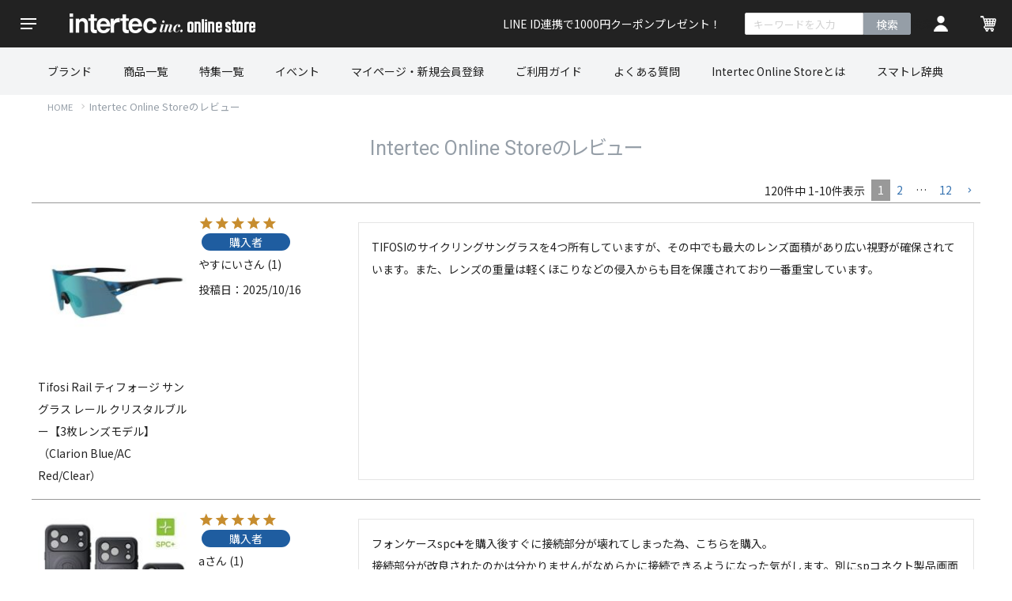

--- FILE ---
content_type: text/html;charset=UTF-8
request_url: https://brand.intertecinc.co.jp/p/reviews
body_size: 18398
content:
<!DOCTYPE html>
<html lang="ja"><head>
  <meta charset="UTF-8">
  
  <meta name="_csrf" content="eiLK0lXkskFAnD5f0SxmDYmzBdDreDVmwc2widAQijnEtXkZGUb-5mfX0HRt-lxr5AFSaL2LKOjYTgdLp_mCveZ2swj9gx8r">
  
  <title>Intertec Online Storeのレビュー一覧</title>
  <meta name="viewport" content="width=device-width">


    <meta name="description" content="レビュー Intertec Online Store">
    <meta name="keywords" content="レビュー,Intertec Online Store">
  
  <link rel="stylesheet" href="https://intertec.itembox.design/system/fs_style.css?t=20251118042549">
  <link rel="stylesheet" href="https://intertec.itembox.design/generate/theme6/fs_theme.css?t=20251118042549">
  <link rel="stylesheet" href="https://intertec.itembox.design/generate/theme6/fs_original.css?t=20251118042549">
  
  <link rel="canonical" href="https://brand.intertecinc.co.jp/p/reviews">
  <link rel="next" href="https://brand.intertecinc.co.jp/p/reviews?pageNo=2">
  
  
  
  <script>
    window._FS=window._FS||{};_FS.val={"tiktok":{"enabled":false,"pixelCode":null},"recaptcha":{"enabled":false,"siteKey":null},"clientInfo":{"memberId":"guest","fullName":"ゲスト","lastName":"","firstName":"ゲスト","nickName":"ゲスト","stageId":"","stageName":"","subscribedToNewsletter":"false","loggedIn":"false","totalPoints":"","activePoints":"","pendingPoints":"","purchasePointExpiration":"","specialPointExpiration":"","specialPoints":"","pointRate":"","companyName":"","membershipCardNo":"","wishlist":"","prefecture":""},"enhancedEC":{"ga4Dimensions":{"userScope":{"login":"{@ member.logged_in @}","stage":"{@ member.stage_order @}"}},"amazonCheckoutName":"Amazon Pay","measurementId":"G-J9F1KXWHRN","dimensions":{"dimension1":{"key":"log","value":"{@ member.logged_in @}"},"dimension2":{"key":"mem","value":"{@ member.stage_order @}"}}},"shopKey":"intertec","device":"PC","cart":{"stayOnPage":false}};
  </script>
  
  <script src="/shop/js/webstore-nr.js?t=20251118042549"></script>
  <script src="/shop/js/webstore-vg.js?t=20251118042549"></script>
  
  
  
  
  
  
  
  
    <script type="text/javascript" >
      document.addEventListener('DOMContentLoaded', function() {
        _FS.CMATag('{"fs_member_id":"{@ member.id @}","fs_page_kind":"other"}')
      })
    </script>
  
  
  <link rel="stylesheet" href="https://fonts.googleapis.com/css?family=Noto+Sans+JP:400,700">
<link rel="stylesheet" href="https://fonts.googleapis.com/css?family=Roboto:400,700">
<link rel="stylesheet" href="https://intertec.itembox.design/item/css/slick.css">
<link rel="stylesheet" href="https://intertec.itembox.design/item/css/slick-theme.css">
<link rel="stylesheet" href="https://intertec.itembox.design/item/css/style.css?5">
<!--<link rel="stylesheet" href="https://intertec.itembox.design/item/css/intertec.css?4">-->
<link rel="stylesheet" href="https://brand.intertecinc.co.jp/wp-content/themes/intertec/css/style.css?7">
<link rel="stylesheet" href="https://brand.intertecinc.co.jp/wp-content/themes/intertec/css/intertec.css?20220806b">
<link rel="stylesheet" href="https://intertec.itembox.design/item/css/fs-intertec.css?21">
<link rel="stylesheet" href="https://brand.intertecinc.co.jp/wp-content/themes/intertec/style.css?e" type="text/css">
<link rel="stylesheet" href="https://intertec.itembox.design/item/css/tab.css?202207271558">
<script src="https://ajax.googleapis.com/ajax/libs/jquery/3.3.1/jquery.min.js"></script>
<script src="https://brand.intertecinc.co.jp/wp-content/themes/intertec/js/slick.min.js"></script>
<script src="https://brand.intertecinc.co.jp/wp-content/themes/intertec/js/orignal.js?2"></script>
<script src="https://brand.intertecinc.co.jp/wp-content/themes/intertec/js/megamenu.js"></script>
<script src="https://embed.rentify.jp/w.js" data-rentify-embed-domain="brand.intertecinc.co.jp" defer></script>
<meta name="google-site-verification" content="L4BAfYCLxziySib_-_yjT_sr5cN0US3_cscKRY4SfZk" />
<meta name="p:domain_verify" content="f4daa4277b812355da669e4c7ce858e4"/>
	<!--<script>
var _chaq = _chaq || [];
_chaq['_accountID']=9163;
(function(D,s){
    var ca = D.createElement(s)
    ,ss = D.getElementsByTagName(s)[0];
    ca.type = 'text/javascript';
    ca.async = !0;
    ca.setAttribute('charset','utf-8');
    var sr = 'https://st.aibis.biz/aibis.js';
    ca.src = sr + '?' + parseInt((new Date)/60000);
    ss.parentNode.insertBefore(ca, ss);
})(document,'script');
</script>-->
<!-- **OGPタグ（フリーパーツ）↓↓ -->
<meta property="og:title" content="Intertec Online Storeのレビュー一覧">
<meta property="og:type" content="">
<meta property="og:url" content="https://brand.intertecinc.co.jp/p/reviews">
<meta property="og:image" content="">
<meta property="og:site_name" content="Intertec Online Store">
<meta property="og:description" content="レビュー Intertec Online Store">
<!-- **OGPタグ（フリーパーツ）↑↑ -->
<script async src="https://www.googletagmanager.com/gtag/js?id=G-J9F1KXWHRN"></script>

<script><!--
_FS.setTrackingTag('%3Cscript+type%3D%22text%2Fjavascript%22%3E%0A++++%28function%28c%2Cl%2Ca%2Cr%2Ci%2Ct%2Cy%29%7B%0A++++++++c%5Ba%5D%3Dc%5Ba%5D%7C%7Cfunction%28%29%7B%28c%5Ba%5D.q%3Dc%5Ba%5D.q%7C%7C%5B%5D%29.push%28arguments%29%7D%3B%0A++++++++t%3Dl.createElement%28r%29%3Bt.async%3D1%3Bt.src%3D%22https%3A%2F%2Fwww.clarity.ms%2Ftag%2F%22%2Bi%3B%0A++++++++y%3Dl.getElementsByTagName%28r%29%5B0%5D%3By.parentNode.insertBefore%28t%2Cy%29%3B%0A++++%7D%29%28window%2C+document%2C+%22clarity%22%2C+%22script%22%2C+%22lo2mu4ju7a%22%29%3B%0A%3C%2Fscript%3E%0A%3C%21--+Google+tag+%28gtag.js%29+--%3E%0A%3Cscript+async+src%3D%22https%3A%2F%2Fwww.googletagmanager.com%2Fgtag%2Fjs%3Fid%3DAW-11257519526%22%3E%3C%2Fscript%3E%0A%3Cscript%3E%0A++window.dataLayer+%3D+window.dataLayer+%7C%7C+%5B%5D%3B%0A++function+gtag%28%29%7BdataLayer.push%28arguments%29%3B%7D%0A++gtag%28%27js%27%2C+new+Date%28%29%29%3B%0A%0A++gtag%28%27config%27%2C+%27AW-11257519526%27%2C+%7B+%27+allow_enhanced_conversions%27%3Atrue+%7D%29%3B%0A%3C%2Fscript%3E%0A%0A%3C%21--+Meta+Pixel+Code+--%3E%0A%3Cscript%3E%0A%21function%28f%2Cb%2Ce%2Cv%2Cn%2Ct%2Cs%29%0A%7Bif%28f.fbq%29return%3Bn%3Df.fbq%3Dfunction%28%29%7Bn.callMethod%3F%0An.callMethod.apply%28n%2Carguments%29%3An.queue.push%28arguments%29%7D%3B%0Aif%28%21f._fbq%29f._fbq%3Dn%3Bn.push%3Dn%3Bn.loaded%3D%210%3Bn.version%3D%272.0%27%3B%0An.queue%3D%5B%5D%3Bt%3Db.createElement%28e%29%3Bt.async%3D%210%3B%0At.src%3Dv%3Bs%3Db.getElementsByTagName%28e%29%5B0%5D%3B%0As.parentNode.insertBefore%28t%2Cs%29%7D%28window%2C+document%2C%27script%27%2C%0A%27https%3A%2F%2Fconnect.facebook.net%2Fen_US%2Ffbevents.js%27%29%3B%0Afbq%28%27init%27%2C+%27305490807059129%27%29%3B%0Afbq%28%27track%27%2C+%27PageView%27%29%3B%0A%3C%2Fscript%3E%0A%3Cnoscript%3E%3Cimg+height%3D%221%22+width%3D%221%22+style%3D%22display%3Anone%22%0Asrc%3D%22https%3A%2F%2Fwww.facebook.com%2Ftr%3Fid%3D305490807059129%26ev%3DPageView%26noscript%3D1%22%0A%2F%3E%3C%2Fnoscript%3E%0A%3C%21--+End+Meta+Pixel+Code+--%3E');
--></script>
</head>
<body class="fs-body-reviews" id="fs_Reviews">

<div class="fs-l-page">
<header class="fs-l-header">
<!-- Google Tag Manager -->
<script>(function(w,d,s,l,i){w[l]=w[l]||[];w[l].push({'gtm.start':
new Date().getTime(),event:'gtm.js'});var f=d.getElementsByTagName(s)[0],
j=d.createElement(s),dl=l!='dataLayer'?'&l='+l:'';j.async=true;j.src=
'https://www.googletagmanager.com/gtm.js?id='+i+dl;f.parentNode.insertBefore(j,f);
})(window,document,'script','dataLayer','GTM-5MT652G');</script>
<!-- End Google Tag Manager -->

<!-- Google Tag Manager (noscript) -->
<noscript><iframe src="https://www.googletagmanager.com/ns.html?id=GTM-5MT652G"
height="0" width="0" style="display:none;visibility:hidden"></iframe></noscript>
<!-- End Google Tag Manager (noscript) -->

<header id="header-intertec">

	<!-- ## 上段メニュー -->
	<div class="hd-up">

		<div class="nhm_wrap">
			<input id="nhm_menu" type="checkbox" class="nhm_menu_check">
			<label for="nhm_menu" class="nhm_btn"></label>
			<nav class="nhm_menu_wrap">
				<div class="nhm_menu_wrap-inner">

					<div class="nsearch-hd">
						<form action="/p/search">
							<input type="text" name="keyword" placeholder="お探しの商品を入力">
							<button type="submit"><svg xmlns="http://www.w3.org/2000/svg" width="16" height="16" viewBox="0 0 16 16"><rect width="16" height="16" fill="none"/><path d="M15.9,14.5l-3.3-3.3A6.847,6.847,0,0,0,14,7,6.957,6.957,0,0,0,7,0,6.957,6.957,0,0,0,0,7a6.957,6.957,0,0,0,7,7,6.847,6.847,0,0,0,4.2-1.4l3.3,3.3ZM2,7A4.951,4.951,0,0,1,7,2a4.951,4.951,0,0,1,5,5,4.951,4.951,0,0,1-5,5A4.951,4.951,0,0,1,2,7Z" fill="#aaa"/></svg></button>
						</form>
					</div>

					<p>ログイン・新規会員登録</p>
					<ul class="nmenu-list">
						<li><a href="/p/register">新規会員登録</a></li>
						<li><a href="/p/login">ログイン</a></li>
					</ul>

					<p>お気に入り</p>
					<ul class="nmenu-list">
						<li><a href="/my/wishlist">お気に入りリスト</a></li>
					</ul>

					<p>探す</p>
					<ul class="nmenu-list">
						<li><a href="https://brand.intertecinc.co.jp/itemlist/#01">キーワードから探す</a></li>
						<li><a href="https://brand.intertecinc.co.jp/itemlist/#02">アイテムから探す</a></li>
						<li><a href="https://brand.intertecinc.co.jp/itemlist/#03">ブランドから探す</a></li>
						<li><a href="https://brand.intertecinc.co.jp/event-information/">イベントから探す</a></li>
					</ul>

					<p>サポート</p>
					<ul class="nmenu-list">
						<li><a href="https://brand.intertecinc.co.jp/guide/">ご利用ガイド</a></li>
						<li><a href="https://brand.intertecinc.co.jp/qa/">よくあるご質問</a></li>
						<li><a href="https://brand.intertecinc.co.jp/contact/">お問い合わせ</a></li>
						<li><a href="https://brand.intertecinc.co.jp/guarantee">保証について</a></li>
						<li><a href="https://brand.intertecinc.co.jp/dealer">正規販売店リスト</a></li>
					</ul>

					<ul class="nmenu-list-sub">
						<li><a href="https://brand.intertecinc.co.jp/p/about/privacy-policy">個人情報保護方針</a></li>
						<li><a href="https://brand.intertecinc.co.jp/p/about/terms">特定商取引法に基づく表記</a></li>
					</ul>

					<ul class="nmenu-sns">
						<li><a href="https://www.facebook.com/interteconlinestore/" target="_blank"><svg xmlns="http://www.w3.org/2000/svg" width="35" height="35" viewBox="0 0 35 35"><path d="M35,17.906A17.5,17.5,0,1,0,14.77,35.3V23.011H10.325V17.906H14.77V14.032c0-4.4,2.625-6.866,6.615-6.866a26.022,26.022,0,0,1,3.92.352v4.331H23.1A2.531,2.531,0,0,0,20.265,14.6v3.31H25.13l-.77,5.106H20.23V35.3A17.587,17.587,0,0,0,35,17.906Z" transform="translate(0 -0.3)"/></svg></a></li>
						<li><a href="https://www.instagram.com/intertec_onlinestore/" target="_blank"><svg id="instagram2" xmlns="http://www.w3.org/2000/svg" width="35" height="35" viewBox="0 0 35 35"><path d="M213.671,210.336A3.336,3.336,0,1,1,210.336,207,3.336,3.336,0,0,1,213.671,210.336Zm0,0" transform="translate(-192.836 -192.836)"/><path d="M151.49,137.79a3.314,3.314,0,0,0-1.9-1.9,5.537,5.537,0,0,0-1.858-.344c-1.055-.048-1.372-.058-4.044-.058s-2.989.01-4.044.058a5.54,5.54,0,0,0-1.858.345,3.315,3.315,0,0,0-1.9,1.9,5.539,5.539,0,0,0-.344,1.858c-.048,1.055-.058,1.372-.058,4.044s.01,2.988.058,4.044a5.537,5.537,0,0,0,.344,1.858,3.314,3.314,0,0,0,1.9,1.9,5.53,5.53,0,0,0,1.858.345c1.055.048,1.371.058,4.044.058s2.989-.01,4.044-.058a5.529,5.529,0,0,0,1.858-.345,3.314,3.314,0,0,0,1.9-1.9,5.542,5.542,0,0,0,.345-1.858c.048-1.055.058-1.372.058-4.044s-.01-2.989-.058-4.044A5.531,5.531,0,0,0,151.49,137.79Zm-7.8,11.04a5.139,5.139,0,1,1,5.139-5.139A5.139,5.139,0,0,1,143.689,148.831Zm5.342-9.28a1.2,1.2,0,1,1,1.2-1.2A1.2,1.2,0,0,1,149.03,139.551Zm0,0" transform="translate(-126.188 -126.192)"/><path d="M17.5,0A17.5,17.5,0,1,0,35,17.5,17.5,17.5,0,0,0,17.5,0Zm9.988,21.643a7.373,7.373,0,0,1-.467,2.439,5.138,5.138,0,0,1-2.939,2.939,7.378,7.378,0,0,1-2.439.467c-1.072.049-1.414.061-4.143.061s-3.071-.012-4.143-.061a7.378,7.378,0,0,1-2.439-.467,5.138,5.138,0,0,1-2.939-2.939,7.371,7.371,0,0,1-.467-2.439c-.049-1.072-.061-1.414-.061-4.143s.011-3.071.061-4.143a7.373,7.373,0,0,1,.467-2.439,5.142,5.142,0,0,1,2.939-2.939,7.379,7.379,0,0,1,2.439-.467c1.072-.049,1.414-.061,4.143-.061s3.071.012,4.143.061a7.381,7.381,0,0,1,2.439.466,5.14,5.14,0,0,1,2.939,2.939,7.372,7.372,0,0,1,.467,2.439c.049,1.072.06,1.414.06,4.143S27.537,20.571,27.488,21.643Zm0,0" transform="translate(0 0)"/></svg></a></li>
						<li><a href="https://twitter.com/Intertec_O" target="_blank"><svg xmlns="http://www.w3.org/2000/svg" width="35" height="35" viewBox="0 0 35 35"><path d="M17.5,0A17.5,17.5,0,1,0,35,17.5,17.506,17.506,0,0,0,17.5,0Zm8.715,14.735v.525A11.877,11.877,0,0,1,7.91,25.27a8.6,8.6,0,0,0,.98.07,8.364,8.364,0,0,0,5.18-1.785,4.2,4.2,0,0,1-3.92-2.9,5.243,5.243,0,0,0,.77.07A3.85,3.85,0,0,0,12,20.58a4.169,4.169,0,0,1-3.36-4.095v-.07a4.23,4.23,0,0,0,1.89.525A4.153,4.153,0,0,1,8.68,13.475a4.276,4.276,0,0,1,.56-2.1,11.919,11.919,0,0,0,8.61,4.375,4.344,4.344,0,0,1-.105-.945,4.185,4.185,0,0,1,7.245-2.87,7.914,7.914,0,0,0,2.66-1.015,4.19,4.19,0,0,1-1.855,2.31,7.7,7.7,0,0,0,2.415-.665A9.883,9.883,0,0,1,26.215,14.735Z"/></svg></a></li>
					</ul>

				</div>
			</nav>
		</div>


		<h1><a href="/"><img src="https://intertec.itembox.design/item/images/intertec_logo202303b_wh250.png" alt="インターテック オンラインストア"></a></h1>

		<div class="hd-up-right">
			<p class="hd-catch">
			<!--5,000円以上購入で送料無料-->
<!--<a href="https://brand.intertecinc.co.jp/special/tifosinovelty/">TIFOSI本体ご購入の方にノベルティプレゼント！</a>-->
<a href="https://brand.intertecinc.co.jp/p/line/connect?utm_source=header&utm_medium=header&utm_campaign=20250522">LINE ID連携で1000円クーポンプレゼント！</a>

</p>
			<form action="/p/search">
				<input type="text" name="keyword" maxlength="1000" placeholder="キーワードを入力">
				<input type="submit" value="検索">検索</button>
			</form>
		</div>
		<div class="hd-up-right-icon">
			<a href="/p/login" class="hd-icon"><img src="https://brand.intertecinc.co.jp/wp-content/themes/intertec/images/icon-usera.png" alt="会員登録・ログイン"></a>
			<a href="/p/cart" class="hd-icon"><div id="readcart" class="cartnum"></div><img src="https://brand.intertecinc.co.jp/wp-content/themes/intertec/images/icon-carta.png" alt="買い物カゴ"></a>
		</div>

	</div>

<script>
$(function(){
	$('.hdbnav').hover(function() {
		$(this).find('.hdbnav-ol').stop().slideDown();
	}, function() {
		$(this).find('.hdbnav-ol').stop().slideUp();
	});
});
</script>
	<!-- ## 下段メニュー -->
	<div class="menu-container hd-down-new">
	    <div class="menu hd-down-inner">
			<ul>
				<li class="hdbnav"><p class="hd-bnav-btn">ブランド</p>
					<div class="hdbnav-ol">
					<ol>
											<li><a href="https://brand.intertecinc.co.jp/wahoo/"><img src="https://brand.intertecinc.co.jp/wp-content/uploads/2020/10/b-icon-wahoo300.gif" alt="Wahoo"></a></li>
											<li><a href="https://brand.intertecinc.co.jp/cannondale/"><img src="https://brand.intertecinc.co.jp/wp-content/uploads/2025/01/b-icon-cannondale300-1.gif" alt="Cannondale/"></a></li>
											<li><a href="https://brand.intertecinc.co.jp/stages/"><img src="https://brand.intertecinc.co.jp/wp-content/uploads/2020/10/b-icon-stages300.gif" alt="stages"></a></li>
											<li><a href="https://brand.intertecinc.co.jp/speedplay/"><img src="https://brand.intertecinc.co.jp/wp-content/uploads/2020/10/SPEEDPLAYロゴ.jpg" alt="SPEEDPLAY"></a></li>
											<li><a href="https://brand.intertecinc.co.jp/sp-connect/"><img src="https://brand.intertecinc.co.jp/wp-content/uploads/2020/10/b-icon-sp300.gif" alt="SP CONNECT"></a></li>
											<li><a href="https://brand.intertecinc.co.jp/tifosi/"><img src="https://brand.intertecinc.co.jp/wp-content/uploads/2020/10/b-icon-tifosi300.gif" alt="TIFOSI"></a></li>
											<li><a href="https://brand.intertecinc.co.jp/cycliq/"><img src="https://brand.intertecinc.co.jp/wp-content/uploads/2022/09/8089e50294910c6cb163e5cb54ad137b.gif" alt="CYCLIQ"></a></li>
											<li><a href="https://brand.intertecinc.co.jp/bell/"><img src="https://brand.intertecinc.co.jp/wp-content/uploads/2020/10/BELL_logo.gif" alt="BELL"></a></li>
											<li><a href="https://brand.intertecinc.co.jp/blackburn/"><img src="https://brand.intertecinc.co.jp/wp-content/uploads/2020/10/blackburn.gif" alt="Blackburn"></a></li>
											<li><a href="https://brand.intertecinc.co.jp/evoc/"><img src="https://brand.intertecinc.co.jp/wp-content/uploads/2020/10/b-icon-evoc300.gif" alt="evoc"></a></li>
											<li><a href="https://brand.intertecinc.co.jp/orucase/"><img src="https://brand.intertecinc.co.jp/wp-content/uploads/2021/12/orucase.gif" alt="ORUCASE"></a></li>
											<li><a href="https://brand.intertecinc.co.jp/gofluo/"><img src="https://brand.intertecinc.co.jp/wp-content/uploads/2024/09/b-icon-gofluo300.gif" alt="GOFLUO"></a></li>
											<li><a href="https://brand.intertecinc.co.jp/routewerks/"><img src="https://brand.intertecinc.co.jp/wp-content/uploads/2023/06/routewerks.gif" alt="ROUTE WERKS"></a></li>
											<li><a href="https://brand.intertecinc.co.jp/oldmanmountain/"><img src="https://brand.intertecinc.co.jp/wp-content/uploads/2022/10/oldmanmountain.gif" alt="OLD MAN MOUNTAIN"></a></li>
											<li><a href="https://brand.intertecinc.co.jp/guee/"><img src="https://brand.intertecinc.co.jp/wp-content/uploads/2024/09/b-icon-guee300.gif" alt="Guee"></a></li>
											<li><a href="https://brand.intertecinc.co.jp/ridewrap/"><img src="https://brand.intertecinc.co.jp/wp-content/uploads/2024/10/b-icon-ridewrap300-1.gif" alt="RIDEWRAP"></a></li>
											<li><a href="https://brand.intertecinc.co.jp/k-edge/"><img src="https://brand.intertecinc.co.jp/wp-content/uploads/2024/09/b-icon-kedeg300-1.gif" alt="K-EDGE"></a></li>
											<li><a href="https://brand.intertecinc.co.jp/supernova/"><img src="https://brand.intertecinc.co.jp/wp-content/uploads/2023/04/supernova.gif" alt="SUPERNOVA"></a></li>
											<li><a href="https://brand.intertecinc.co.jp/wrapmybike/"><img src="https://brand.intertecinc.co.jp/wp-content/uploads/2022/05/wrapmybike.gif" alt="Wrap My Bike"></a></li>
										</ol>
					</div>
				</li>
			<li><a class='hd-bnav-btn' href='/itemlist/'>商品一覧</a></li>
<li><a class='hd-bnav-btn' href='https://brand.intertecinc.co.jp/special/'>特集一覧</a></li>
<li><a class='hd-bnav-btn' href='https://brand.intertecinc.co.jp/event-information/'>イベント</a></li>
<li><a class='hd-bnav-btn' href='/p/login'>マイページ・新規会員登録</a></li>
<li><a class='hd-bnav-btn' href='https://brand.intertecinc.co.jp/guide/'>ご利用ガイド</a></li>
<li><a class='hd-bnav-btn' href='https://brand.intertecinc.co.jp/qa/'>よくある質問</a></li>
<li><a class='hd-bnav-btn' href='/about'>Intertec Online Storeとは</a></li>
<li><a class='hd-bnav-btn' href='/dictionary'>スマトレ辞典</a></li>
			</ul>
		</div>
	</div>

</header>
</header>
<!-- **パンくずリストパーツ （システムパーツ） ↓↓ -->
<nav class="fs-c-breadcrumb">
<ol class="fs-c-breadcrumb__list">
<li class="fs-c-breadcrumb__listItem">
<a href="/">HOME</a>
</li>
<li class="fs-c-breadcrumb__listItem">
Intertec Online Storeのレビュー
</li>
</ol>
</nav>
<!-- **パンくずリストパーツ （システムパーツ） ↑↑ -->
<main class="fs-l-main"><div id="fs-page-error-container" class="fs-c-panelContainer">
  
  
</div>
<section class="fs-l-pageMain"><!-- **ページ見出し（フリーパーツ）↓↓ -->
<h1 class="fs-c-heading fs-c-heading--page">Intertec Online Storeのレビュー</h1>
<!-- **ページ見出し（フリーパーツ）↑↑ -->
<!-- **レビューポイントプレゼント（フリーパーツ）↓↓ 
<div class="fs-p-announcement">
  <h2 class="fs-p-announcement__title">レビューを投稿していただくとxxポイントプレゼント</h2>
  <div class="fs-p-announcement__body">
    <p>レビューを投稿していただくと、レビュー1件につきxxポイントをプレゼントいたします。</p>
  </div>
</div>-->
<!-- **レビューポイントプレゼント（フリーパーツ）↑↑ -->
<!-- **レビューの投稿方法（フリーパーツ）↓↓ 
<div class="fs-p-announcement">
  <h2 class="fs-p-announcement__title">レビューの投稿方法</h2>
  <div class="fs-p-announcement__body">
    <p>
      商品詳細ページの「レビューを書く」をクリックしてください。<br>
      ニックネームをご記入ください。<br>
      おすすめ度を5段階から選択していただき、本文に商品の感想やご要望をご記入ください。<br>
      よろしければプロフィールをご記入ください。<br>
      ※レビュー投稿は、1商品につき1回ご記入いただけます。
    </p>
  </div>
</div>-->
<!-- **レビューの投稿方法（フリーパーツ）↑↑ -->
<!-- **店舗レビュー一覧（システムパーツ）↓↓ -->
<div class="fs-c-history">
  
    
      <div class="fs-c-listControl">
<div class="fs-c-listControl__status">
<span class="fs-c-listControl__status__total">120<span class="fs-c-listControl__status__total__label">件中</span></span>
<span class="fs-c-listControl__status__indication">1<span class="fs-c-listControl__status__indication__separator">-</span>10<span class="fs-c-listControl__status__indication__label">件表示</span></span>
</div>
<div class="fs-c-pagination">
<span class="fs-c-pagination__item is-active">1</span>
<a href="/p/reviews?pageNo=2" class="fs-c-pagination__item" role="button">2</a>
<span class="fs-c-pagination__item">…</span>
<a href="/p/reviews?pageNo=12" class="fs-c-pagination__item" role="button">12</a>
<a href="/p/reviews?pageNo=2" class="fs-c-pagination__item fs-c-pagination__item--next" role="button" aria-label="次のページへ"></a></div>
</div>
	  <ul class="fs-c-reviewList">
        
          <li class="fs-c-reviewList__item" data-product-id="3249">
          <div class="fs-c-reviewList__item__product fs-c-reviewProduct">
            
              
                <div class="fs-c-reviewProduct__image fs-c-productImage">
                  <a href="/c/tifosi/1710106122">
                    <img src="https://intertec.itembox.design/product/032/000000003249/000000003249-01-s.jpg?t&#x3D;20260130142951" alt="" class="fs-c-reviwewProduct__image__image fs-c-productImage__image">
                  </a>
                </div>
              
            
            <div class="fs-c-reviewProduct__info">
              <div class="fs-c-productName">
                
                   <a href="/c/tifosi/1710106122">
                     <div class="fs-c-productName__name">
                       Tifosi Rail ティフォージ サングラス レール クリスタルブルー【3枚レンズモデル】（Clarion Blue/AC Red/Clear）
                     </div>
                   </a>
                
              </div>
            </div>
          </div>
          <div class="fs-c-reviewList__item__info fs-c-reviewInfo">
            <div class="fs-c-reviewRating">
              <div class="fs-c-reviewInfo__stars fs-c-reviewStars" data-ratingCount="5.0"></div>
            </div>
            <div class="fs-c-reviewInfo__reviewer fs-c-reviewer">
              
                <div class="fs-c-reviewer__status"><span class="fs-c-reviewerStatus">購入者</span></div>
              
              <div class="fs-c-reviewer__name">
                
                  <a href="/p/reviews?reviewer&#x3D;312">
                    <span class="fs-c-reviewer__name__nickname">やすにい</span>
                    <span class="fs-c-reviewer__name__reviewNumber">1</span>
                  </a>
				
              </div>
              <div class="fs-c-reviewer__profile">
                <span class="fs-c-reviewer__profile__status">非公開</span>
              </div>
            </div>
            <dl class="fs-c-reviewInfo__date">
              <dt>投稿日</dt>
              <dd>
                <time datetime="2025-10-16" class="fs-c-time">
                  2025/10/16
                </time>
              </dd>
            </dl>
          </div>
          <div class="fs-c-reviewList__item__body fs-c-reviewBody">TIFOSIのサイクリングサングラスを4つ所有していますが、その中でも最大のレンズ面積があり広い視野が確保されています。また、レンズの重量は軽くほこりなどの侵入からも目を保護されており一番重宝しています。</div>
        <span data-id="fs-analytics" data-eec="{&quot;brand&quot;:&quot;Tifosi&quot;,&quot;fs-add_to_cart-price&quot;:15400,&quot;price&quot;:15400,&quot;fs-select_content-price&quot;:15400,&quot;fs-begin_checkout-price&quot;:15400,&quot;fs-remove_from_cart-price&quot;:15400,&quot;category&quot;:&quot;Tifosi&quot;,&quot;name&quot;:&quot;Tifosi Rail ティフォージ サングラス レール クリスタルブルー【3枚レンズモデル】（Clarion Bl&quot;,&quot;list_name&quot;:&quot;Intertec Onl&quot;,&quot;quantity&quot;:1,&quot;id&quot;:&quot;1710106122&quot;}" data-ga4="{&quot;items&quot;:[{&quot;fs-select_content-price&quot;:15400,&quot;fs-select_item-price&quot;:15400,&quot;fs-remove_from_cart-price&quot;:15400,&quot;item_name&quot;:&quot;Tifosi Rail ティフォージ サングラス レール クリスタルブルー【3枚&quot;,&quot;fs-begin_checkout-price&quot;:15400,&quot;item_brand&quot;:&quot;Tifosi&quot;,&quot;item_list_name&quot;:&quot;Intertec Onl&quot;,&quot;fs-add_payment_info-price&quot;:15400,&quot;fs-add_to_cart-price&quot;:15400,&quot;item_id&quot;:&quot;1710106122&quot;,&quot;fs-view_item-price&quot;:15400,&quot;item_category&quot;:&quot;Tifosi&quot;,&quot;quantity&quot;:1,&quot;price&quot;:15400,&quot;item_list_id&quot;:&quot;product&quot;,&quot;currency&quot;:&quot;JPY&quot;}],&quot;item_list_name&quot;:&quot;Intertec Onl&quot;,&quot;currency&quot;:&quot;JPY&quot;,&quot;item_list_id&quot;:&quot;product&quot;,&quot;value&quot;:15400}" data-category-eec="{&quot;1710106122&quot;:{&quot;type&quot;:&quot;1&quot;}}" data-category-ga4="{&quot;1710106122&quot;:{&quot;type&quot;:&quot;1&quot;}}"></span>
        </li>
          <li class="fs-c-reviewList__item" data-product-id="3779">
          <div class="fs-c-reviewList__item__product fs-c-reviewProduct">
            
              
                <div class="fs-c-reviewProduct__image fs-c-productImage">
                  <a href="/c/SP-CONNECT/phone_casextreme">
                    <img src="https://intertec.itembox.design/product/037/000000003779/000000003779-08-s.jpg?t&#x3D;20260130142951" alt="" class="fs-c-reviwewProduct__image__image fs-c-productImage__image">
                  </a>
                </div>
              
            
            <div class="fs-c-reviewProduct__info">
              <div class="fs-c-productName">
                
                   <a href="/c/SP-CONNECT/phone_casextreme">
                     <div class="fs-c-productName__name">
                       SP CONNECT Phone Case XTREME（エスピーコネクト フォンケース エクストリーム） 【iPhone用/SPC+】/本体のみ
                     </div>
                   </a>
                
              </div>
            </div>
          </div>
          <div class="fs-c-reviewList__item__info fs-c-reviewInfo">
            <div class="fs-c-reviewRating">
              <div class="fs-c-reviewInfo__stars fs-c-reviewStars" data-ratingCount="5.0"></div>
            </div>
            <div class="fs-c-reviewInfo__reviewer fs-c-reviewer">
              
                <div class="fs-c-reviewer__status"><span class="fs-c-reviewerStatus">購入者</span></div>
              
              <div class="fs-c-reviewer__name">
                
                  <a href="/p/reviews?reviewer&#x3D;309">
                    <span class="fs-c-reviewer__name__nickname">a</span>
                    <span class="fs-c-reviewer__name__reviewNumber">1</span>
                  </a>
				
              </div>
              <div class="fs-c-reviewer__profile">
                <span class="fs-c-reviewer__profile__status">非公開</span>
              </div>
            </div>
            <dl class="fs-c-reviewInfo__date">
              <dt>投稿日</dt>
              <dd>
                <time datetime="2024-07-09" class="fs-c-time">
                  2024/07/09
                </time>
              </dd>
            </dl>
          </div>
          <div class="fs-c-reviewList__item__body fs-c-reviewBody">フォンケースspc➕を購入後すぐに接続部分が壊れてしまった為、こちらを購入。
接続部分が改良されたのかは分かりませんがなめらかに接続できるようになった気がします。別にspコネクト製品画面保護フィルムを付けていましたが、こちらの商品を使うのであれば保護フィルムは操作性上必要ないかと思いましたので、剥がしました。
spコネクトバイク乗りさんはこちら買いだとおもいます。</div>
        <span data-id="fs-analytics" data-eec="{&quot;brand&quot;:&quot;SP CONNE&quot;,&quot;fs-add_to_cart-price&quot;:13900,&quot;price&quot;:13900,&quot;fs-select_content-price&quot;:13900,&quot;fs-begin_checkout-price&quot;:13900,&quot;fs-remove_from_cart-price&quot;:13900,&quot;category&quot;:&quot;SP CONNE&quot;,&quot;name&quot;:&quot;SP CONNECT Phone Case XTREME（エスピーコネクト フォンケース エクストリーム） 【iPhone用/SP&quot;,&quot;list_name&quot;:&quot;Intertec Onl&quot;,&quot;quantity&quot;:1,&quot;id&quot;:&quot;phone_casextreme&quot;}" data-ga4="{&quot;items&quot;:[{&quot;fs-select_content-price&quot;:13900,&quot;fs-select_item-price&quot;:13900,&quot;fs-remove_from_cart-price&quot;:13900,&quot;item_name&quot;:&quot;SP CONNECT Phone Case XTREME（エスピーコネクト フォンケース エクストリ&quot;,&quot;fs-begin_checkout-price&quot;:13900,&quot;item_brand&quot;:&quot;SP CONNE&quot;,&quot;item_list_name&quot;:&quot;Intertec Onl&quot;,&quot;fs-add_payment_info-price&quot;:13900,&quot;fs-add_to_cart-price&quot;:13900,&quot;item_id&quot;:&quot;phone_casextreme&quot;,&quot;fs-view_item-price&quot;:13900,&quot;item_category&quot;:&quot;SP CONNECT&quot;,&quot;quantity&quot;:1,&quot;price&quot;:13900,&quot;item_list_id&quot;:&quot;product&quot;,&quot;currency&quot;:&quot;JPY&quot;}],&quot;item_list_name&quot;:&quot;Intertec Onl&quot;,&quot;currency&quot;:&quot;JPY&quot;,&quot;item_list_id&quot;:&quot;product&quot;,&quot;value&quot;:13900}" data-category-eec="{&quot;phone_casextreme&quot;:{&quot;type&quot;:&quot;1&quot;}}" data-category-ga4="{&quot;phone_casextreme&quot;:{&quot;type&quot;:&quot;1&quot;}}"></span>
        </li>
          <li class="fs-c-reviewList__item" data-product-id="3728">
          <div class="fs-c-reviewList__item__product fs-c-reviewProduct">
            
              
                <div class="fs-c-reviewProduct__image fs-c-productImage">
                  <a href="/c/oldmanmountain/MOU002">
                    <img src="https://intertec.itembox.design/product/037/000000003728/000000003728-01-s.jpg?t&#x3D;20260130142951" alt="" class="fs-c-reviwewProduct__image__image fs-c-productImage__image">
                  </a>
                </div>
              
            
            <div class="fs-c-reviewProduct__info">
              <div class="fs-c-productName">
                
                   <a href="/c/oldmanmountain/MOU002">
                     <div class="fs-c-productName__name">
                       OLD MAN MOUNTAIN Headlight Mount/オールドマンマウンテン ヘッドライトマウント
                     </div>
                   </a>
                
              </div>
            </div>
          </div>
          <div class="fs-c-reviewList__item__info fs-c-reviewInfo">
            <div class="fs-c-reviewRating">
              <div class="fs-c-reviewInfo__stars fs-c-reviewStars" data-ratingCount="2.0"></div>
            </div>
            <div class="fs-c-reviewInfo__reviewer fs-c-reviewer">
              
                <div class="fs-c-reviewer__status"><span class="fs-c-reviewerStatus">購入者</span></div>
              
              <div class="fs-c-reviewer__name">
                
                  <a href="/p/reviews?reviewer&#x3D;308">
                    <span class="fs-c-reviewer__name__nickname">まさ</span>
                    <span class="fs-c-reviewer__name__reviewNumber">1</span>
                  </a>
				
              </div>
              <div class="fs-c-reviewer__profile">
                
                <span class="fs-c-reviewer__profile__prefecture">東京都</span>
                <span class="fs-c-reviewer__profile__ageGroup">30代</span>
                <span class="fs-c-reviewer__profile__gender">男性</span>
                
              </div>
            </div>
            <dl class="fs-c-reviewInfo__date">
              <dt>投稿日</dt>
              <dd>
                <time datetime="2024-06-23" class="fs-c-time">
                  2024/06/23
                </time>
              </dd>
            </dl>
          </div>
          <div class="fs-c-reviewList__item__body fs-c-reviewBody">注意！
これはある意味Elkhorn専用です。
DivideおよびDivide Fatには着けられない…訳ではないですが、結構手間です。
商品の中にはM5とM6サイズの雄ネジが入っていますが、それぞれに対応したナットは入っていません。
なので最初からネジ穴があるElkhornはそのままねじ止めすればすぐに取り付けられますが、
Divideに取り付けたいのならば自分でそれぞれに対応したナットを用意する必要があります。
（サイズ的にはM6のナットがあれば大丈夫かなと思いますが）
またElkhornは側面に荷物を引っ掛けるような使い方はあまり想定していないので、側面に飛び出す形のこのアダプタは何の問題もなく取り付けられるのですが、
側面に荷物を引っ掛けるDivideタイプに取り付けたいのならば側面に干渉しないようにタイヤのある内側に設置する必要があります。
そうなるとキャリアの取り付け位置によってタイヤに干渉してしまう可能性もあるので、もしDivideにこれを取り付けたいのならば、
まずキャリアを取り付けて、その上でタイヤとキャリアなどの間に十分のスペースがあるかを確認してから買うべき商品かと思います。

しかしこの商品ページに少なくともこの商品はElkhornにはすぐ付きますがDivideには付け難いですの注意文一つくらい記入してほしいもんですね。
おかげで面倒な手間を食いました。</div>
        <span data-id="fs-analytics" data-eec="{&quot;brand&quot;:&quot;OLD MAN &quot;,&quot;fs-add_to_cart-price&quot;:3850,&quot;price&quot;:3850,&quot;fs-select_content-price&quot;:3850,&quot;fs-begin_checkout-price&quot;:3850,&quot;fs-remove_from_cart-price&quot;:3850,&quot;category&quot;:&quot;OLD MAN &quot;,&quot;name&quot;:&quot;OLD MAN MOUNTAIN Headlight Mount/オールドマンマウンテン ヘッドライトマウント&quot;,&quot;list_name&quot;:&quot;Intertec Onl&quot;,&quot;quantity&quot;:1,&quot;id&quot;:&quot;MOU002&quot;}" data-ga4="{&quot;items&quot;:[{&quot;fs-select_content-price&quot;:3850,&quot;fs-select_item-price&quot;:3850,&quot;fs-remove_from_cart-price&quot;:3850,&quot;item_name&quot;:&quot;OLD MAN MOUNTAIN Headlight Mount/オールドマンマウンテン ヘッドライトマ&quot;,&quot;fs-begin_checkout-price&quot;:3850,&quot;item_brand&quot;:&quot;OLD MAN &quot;,&quot;item_list_name&quot;:&quot;Intertec Onl&quot;,&quot;fs-add_payment_info-price&quot;:3850,&quot;fs-add_to_cart-price&quot;:3850,&quot;item_id&quot;:&quot;MOU002&quot;,&quot;fs-view_item-price&quot;:3850,&quot;item_category&quot;:&quot;OLD MAN MOUNTAIN&quot;,&quot;quantity&quot;:1,&quot;price&quot;:3850,&quot;item_list_id&quot;:&quot;product&quot;,&quot;currency&quot;:&quot;JPY&quot;}],&quot;item_list_name&quot;:&quot;Intertec Onl&quot;,&quot;currency&quot;:&quot;JPY&quot;,&quot;item_list_id&quot;:&quot;product&quot;,&quot;value&quot;:3850}" data-category-eec="{&quot;MOU002&quot;:{&quot;type&quot;:&quot;1&quot;}}" data-category-ga4="{&quot;MOU002&quot;:{&quot;type&quot;:&quot;1&quot;}}"></span>
        </li>
          <li class="fs-c-reviewList__item" data-product-id="3015">
          <div class="fs-c-reviewList__item__product fs-c-reviewProduct">
            
              
                <div class="fs-c-reviewProduct__image fs-c-productImage">
                  <a href="/c/wahoo/WFPRCLTST">
                    <img src="https://intertec.itembox.design/product/030/000000003015/000000003015-01-s.jpg?t&#x3D;20260130142951" alt="" class="fs-c-reviwewProduct__image__image fs-c-productImage__image">
                  </a>
                </div>
              
            
            <div class="fs-c-reviewProduct__info">
              <div class="fs-c-productName">
                
                   <a href="/c/wahoo/WFPRCLTST">
                     <div class="fs-c-productName__name">
                       Wahoo SPEEDPLAY STANDARD TENSION CLEAT/ワフー スピードプレイ クリート スタンダードテンション
                     </div>
                   </a>
                
              </div>
            </div>
          </div>
          <div class="fs-c-reviewList__item__info fs-c-reviewInfo">
            <div class="fs-c-reviewRating">
              <div class="fs-c-reviewInfo__stars fs-c-reviewStars" data-ratingCount="4.0"></div>
            </div>
            <div class="fs-c-reviewInfo__reviewer fs-c-reviewer">
              
                <div class="fs-c-reviewer__status"><span class="fs-c-reviewerStatus">購入者</span></div>
              
              <div class="fs-c-reviewer__name">
                
                  <a href="/p/reviews?reviewer&#x3D;305">
                    <span class="fs-c-reviewer__name__nickname">bassman</span>
                    <span class="fs-c-reviewer__name__reviewNumber">1</span>
                  </a>
				
              </div>
              <div class="fs-c-reviewer__profile">
                <span class="fs-c-reviewer__profile__status">非公開</span>
              </div>
            </div>
            <dl class="fs-c-reviewInfo__date">
              <dt>投稿日</dt>
              <dd>
                <time datetime="2023-10-29" class="fs-c-time">
                  2023/10/29
                </time>
              </dd>
            </dl>
          </div>
          <div class="fs-c-reviewList__item__body fs-c-reviewBody">取り付けネジが欠品していましたが迅速に対応していただきました。</div>
        <span data-id="fs-analytics" data-eec="{&quot;brand&quot;:&quot;Wahoo&quot;,&quot;fs-add_to_cart-price&quot;:10890,&quot;price&quot;:10890,&quot;fs-select_content-price&quot;:10890,&quot;fs-begin_checkout-price&quot;:10890,&quot;fs-remove_from_cart-price&quot;:10890,&quot;category&quot;:&quot;Wahoo&quot;,&quot;name&quot;:&quot;Wahoo SPEEDPLAY STANDARD TENSION CLEAT/ワフー スピードプレイ クリート スタンダードテンショ&quot;,&quot;list_name&quot;:&quot;Intertec Onl&quot;,&quot;quantity&quot;:1,&quot;id&quot;:&quot;WFPRCLTST&quot;}" data-ga4="{&quot;items&quot;:[{&quot;fs-select_content-price&quot;:10890,&quot;fs-select_item-price&quot;:10890,&quot;fs-remove_from_cart-price&quot;:10890,&quot;item_name&quot;:&quot;Wahoo SPEEDPLAY STANDARD TENSION CLEAT/ワフー スピードプレイ クリート スタ&quot;,&quot;fs-begin_checkout-price&quot;:10890,&quot;item_brand&quot;:&quot;Wahoo&quot;,&quot;item_list_name&quot;:&quot;Intertec Onl&quot;,&quot;fs-add_payment_info-price&quot;:10890,&quot;fs-add_to_cart-price&quot;:10890,&quot;item_id&quot;:&quot;WFPRCLTST&quot;,&quot;fs-view_item-price&quot;:10890,&quot;item_category&quot;:&quot;Wahoo&quot;,&quot;quantity&quot;:1,&quot;price&quot;:10890,&quot;item_list_id&quot;:&quot;product&quot;,&quot;currency&quot;:&quot;JPY&quot;}],&quot;item_list_name&quot;:&quot;Intertec Onl&quot;,&quot;currency&quot;:&quot;JPY&quot;,&quot;item_list_id&quot;:&quot;product&quot;,&quot;value&quot;:10890}" data-category-eec="{&quot;WFPRCLTST&quot;:{&quot;type&quot;:&quot;1&quot;}}" data-category-ga4="{&quot;WFPRCLTST&quot;:{&quot;type&quot;:&quot;1&quot;}}"></span>
        </li>
          <li class="fs-c-reviewList__item" data-product-id="3454">
          <div class="fs-c-reviewList__item__product fs-c-reviewProduct">
            
              
                <div class="fs-c-reviewProduct__image fs-c-productImage">
                  <a href="/c/SP-CONNECT/52790">
                    <img src="https://intertec.itembox.design/product/034/000000003454/000000003454-01-s.jpg?t&#x3D;20260130142951" alt="" class="fs-c-reviwewProduct__image__image fs-c-productImage__image">
                  </a>
                </div>
              
            
            <div class="fs-c-reviewProduct__info">
              <div class="fs-c-productName">
                
                   <a href="/c/SP-CONNECT/52790">
                     <div class="fs-c-productName__name">
                       SP CONNECT 【SPC+】Wahoo BIKE COMPUTER ADAPTER KIT/エスピーコネクト ワフー バイクコンピュータアダプターキット/52790
                     </div>
                   </a>
                
              </div>
            </div>
          </div>
          <div class="fs-c-reviewList__item__info fs-c-reviewInfo">
            <div class="fs-c-reviewRating">
              <div class="fs-c-reviewInfo__stars fs-c-reviewStars" data-ratingCount="1.0"></div>
            </div>
            <div class="fs-c-reviewInfo__reviewer fs-c-reviewer">
              
                <div class="fs-c-reviewer__status"><span class="fs-c-reviewerStatus">購入者</span></div>
              
              <div class="fs-c-reviewer__name">
                
                  <a href="/p/reviews?reviewer&#x3D;303">
                    <span class="fs-c-reviewer__name__nickname">タカ</span>
                    <span class="fs-c-reviewer__name__reviewNumber">1</span>
                  </a>
				
              </div>
              <div class="fs-c-reviewer__profile">
                
                <span class="fs-c-reviewer__profile__prefecture">群馬県</span>
                <span class="fs-c-reviewer__profile__ageGroup">40代</span>
                <span class="fs-c-reviewer__profile__gender">男性</span>
                
              </div>
            </div>
            <dl class="fs-c-reviewInfo__date">
              <dt>投稿日</dt>
              <dd>
                <time datetime="2023-09-29" class="fs-c-time">
                  2023/09/29
                </time>
              </dd>
            </dl>
          </div>
          <div class="fs-c-reviewList__item__body fs-c-reviewBody">SP CONNECT 方式でスマホをマウントするために購入したのだが、肝心のSP CONNECT用のアダプターが入っていなかった。最低。検品をしっかりして欲しい。商品についての問い合わせも指定されている時間が短く対応には不満が残る。</div>
        <span data-id="fs-analytics" data-eec="{&quot;brand&quot;:&quot;SP CONNE&quot;,&quot;fs-add_to_cart-price&quot;:1700,&quot;price&quot;:1700,&quot;fs-select_content-price&quot;:1700,&quot;fs-begin_checkout-price&quot;:1700,&quot;fs-remove_from_cart-price&quot;:1700,&quot;category&quot;:&quot;SP CONNE&quot;,&quot;name&quot;:&quot;SP CONNECT 【SPC+】Wahoo BIKE COMPUTER ADAPTER KIT/エスピーコネクト ワフー バイクコンピュ&quot;,&quot;list_name&quot;:&quot;Intertec Onl&quot;,&quot;quantity&quot;:1,&quot;id&quot;:&quot;52790&quot;}" data-ga4="{&quot;items&quot;:[{&quot;fs-select_content-price&quot;:1700,&quot;fs-select_item-price&quot;:1700,&quot;fs-remove_from_cart-price&quot;:1700,&quot;item_name&quot;:&quot;SP CONNECT 【SPC+】Wahoo BIKE COMPUTER ADAPTER KIT/エスピーコネクト ワフー &quot;,&quot;fs-begin_checkout-price&quot;:1700,&quot;item_brand&quot;:&quot;SP CONNE&quot;,&quot;item_list_name&quot;:&quot;Intertec Onl&quot;,&quot;fs-add_payment_info-price&quot;:1700,&quot;fs-add_to_cart-price&quot;:1700,&quot;item_id&quot;:&quot;52790&quot;,&quot;fs-view_item-price&quot;:1700,&quot;item_category&quot;:&quot;SP CONNECT&quot;,&quot;quantity&quot;:1,&quot;price&quot;:1700,&quot;item_list_id&quot;:&quot;product&quot;,&quot;currency&quot;:&quot;JPY&quot;}],&quot;item_list_name&quot;:&quot;Intertec Onl&quot;,&quot;currency&quot;:&quot;JPY&quot;,&quot;item_list_id&quot;:&quot;product&quot;,&quot;value&quot;:1700}" data-category-eec="{&quot;52790&quot;:{&quot;type&quot;:&quot;1&quot;}}" data-category-ga4="{&quot;52790&quot;:{&quot;type&quot;:&quot;1&quot;}}"></span>
        </li>
          <li class="fs-c-reviewList__item" data-product-id="3432">
          <div class="fs-c-reviewList__item__product fs-c-reviewProduct">
            
              
                <div class="fs-c-reviewProduct__image fs-c-productImage">
                  <a href="/c/SP-CONNECT/phone_casespcplus">
                    <img src="https://intertec.itembox.design/product/034/000000003432/000000003432-01-s.jpg?t&#x3D;20260130142951" alt="" class="fs-c-reviwewProduct__image__image fs-c-productImage__image">
                  </a>
                </div>
              
            
            <div class="fs-c-reviewProduct__info">
              <div class="fs-c-productName">
                
                   <a href="/c/SP-CONNECT/phone_casespcplus">
                     <div class="fs-c-productName__name">
                       SP CONNECT PHONE CASE（エスピーコネクト フォンケース） 【iPhone用/SPC+】/本体のみ
                     </div>
                   </a>
                
              </div>
            </div>
          </div>
          <div class="fs-c-reviewList__item__info fs-c-reviewInfo">
            <div class="fs-c-reviewRating">
              <div class="fs-c-reviewInfo__stars fs-c-reviewStars" data-ratingCount="4.0"></div>
            </div>
            <div class="fs-c-reviewInfo__reviewer fs-c-reviewer">
              
                <div class="fs-c-reviewer__status"><span class="fs-c-reviewerStatus">購入者</span></div>
              
              <div class="fs-c-reviewer__name">
                
                  <a href="/p/reviews?reviewer&#x3D;297">
                    <span class="fs-c-reviewer__name__nickname">T-T</span>
                    <span class="fs-c-reviewer__name__reviewNumber">1</span>
                  </a>
				
              </div>
              <div class="fs-c-reviewer__profile">
                <span class="fs-c-reviewer__profile__status">非公開</span>
              </div>
            </div>
            <dl class="fs-c-reviewInfo__date">
              <dt>投稿日</dt>
              <dd>
                <time datetime="2023-01-12" class="fs-c-time">
                  2023/01/12
                </time>
              </dd>
            </dl>
          </div>
          <div class="fs-c-reviewList__item__body fs-c-reviewBody">iPhone SE用を購入しました。ケース自体は質感も高く、装着感も非常にいいです。心配していた厚みも、ロック機構が付いているとは思えないほど薄いです（SPC＋ではない先代のモデルは使用したことが無いため比較はできませんが）。Qiによる充電も問題なく、ロック機構部に磁石が入っているため冷蔵庫等にも張り付きます。一点だけ不満点があり、充電ケーブルの差込口用の切り欠きが下方向にズレているため、SE純正のケーブル（USB-C⇔ライトニングのもの）が刺さりません。純正でもUSB-A⇔ライトニングのタイプであればライトニング部分が小さいため刺さります。上記の点のみ改善していただければ☆5です。</div>
        <span data-id="fs-analytics" data-eec="{&quot;brand&quot;:&quot;SP CONNE&quot;,&quot;fs-add_to_cart-price&quot;:6900,&quot;price&quot;:6900,&quot;fs-select_content-price&quot;:6900,&quot;fs-begin_checkout-price&quot;:6900,&quot;fs-remove_from_cart-price&quot;:6900,&quot;category&quot;:&quot;SP CONNE&quot;,&quot;name&quot;:&quot;SP CONNECT PHONE CASE（エスピーコネクト フォンケース） 【iPhone用/SPC+】/本体のみ&quot;,&quot;list_name&quot;:&quot;Intertec Onl&quot;,&quot;quantity&quot;:1,&quot;id&quot;:&quot;phone_casespcplus&quot;}" data-ga4="{&quot;items&quot;:[{&quot;fs-select_content-price&quot;:6900,&quot;fs-select_item-price&quot;:6900,&quot;fs-remove_from_cart-price&quot;:6900,&quot;item_name&quot;:&quot;SP CONNECT PHONE CASE（エスピーコネクト フォンケース） 【iPhone用/SPC+&quot;,&quot;fs-begin_checkout-price&quot;:6900,&quot;item_brand&quot;:&quot;SP CONNE&quot;,&quot;item_list_name&quot;:&quot;Intertec Onl&quot;,&quot;fs-add_payment_info-price&quot;:6900,&quot;fs-add_to_cart-price&quot;:6900,&quot;item_id&quot;:&quot;phone_casespcplus&quot;,&quot;fs-view_item-price&quot;:6900,&quot;item_category&quot;:&quot;SP CONNECT&quot;,&quot;quantity&quot;:1,&quot;price&quot;:6900,&quot;item_list_id&quot;:&quot;product&quot;,&quot;currency&quot;:&quot;JPY&quot;}],&quot;item_list_name&quot;:&quot;Intertec Onl&quot;,&quot;currency&quot;:&quot;JPY&quot;,&quot;item_list_id&quot;:&quot;product&quot;,&quot;value&quot;:6900}" data-category-eec="{&quot;phone_casespcplus&quot;:{&quot;type&quot;:&quot;1&quot;}}" data-category-ga4="{&quot;phone_casespcplus&quot;:{&quot;type&quot;:&quot;1&quot;}}"></span>
        </li>
          <li class="fs-c-reviewList__item" data-product-id="3331">
          <div class="fs-c-reviewList__item__product fs-c-reviewProduct">
            
              
                <div class="fs-c-reviewProduct__image fs-c-productImage">
                  <a href="/c/wahoo/WFBKTR122">
                    <img src="https://intertec.itembox.design/product/033/000000003331/000000003331-01-s.jpg?t&#x3D;20260130142951" alt="" class="fs-c-reviwewProduct__image__image fs-c-productImage__image">
                  </a>
                </div>
              
            
            <div class="fs-c-reviewProduct__info">
              <div class="fs-c-productName">
                
                   <a href="/c/wahoo/WFBKTR122">
                     <div class="fs-c-productName__name">
                       Wahoo KICKR/ワフー キッカー スマートトレーナー 最新モデルV6 【Wi-Fi接続】/WFBKTR122
                     </div>
                   </a>
                
              </div>
            </div>
          </div>
          <div class="fs-c-reviewList__item__info fs-c-reviewInfo">
            <div class="fs-c-reviewRating">
              <div class="fs-c-reviewInfo__stars fs-c-reviewStars" data-ratingCount="5.0"></div>
            </div>
            <div class="fs-c-reviewInfo__reviewer fs-c-reviewer">
              
                <div class="fs-c-reviewer__status"><span class="fs-c-reviewerStatus">購入者</span></div>
              
              <div class="fs-c-reviewer__name">
                
                  <a href="/p/reviews?reviewer&#x3D;295">
                    <span class="fs-c-reviewer__name__nickname">瀬戸内海</span>
                    <span class="fs-c-reviewer__name__reviewNumber">1</span>
                  </a>
				
              </div>
              <div class="fs-c-reviewer__profile">
                
                <span class="fs-c-reviewer__profile__prefecture">広島県</span>
                <span class="fs-c-reviewer__profile__ageGroup">70歳以上</span>
                <span class="fs-c-reviewer__profile__gender">男性</span>
                
              </div>
            </div>
            <dl class="fs-c-reviewInfo__date">
              <dt>投稿日</dt>
              <dd>
                <time datetime="2022-12-13" class="fs-c-time">
                  2022/12/13
                </time>
              </dd>
            </dl>
          </div>
          <div class="fs-c-reviewList__item__body fs-c-reviewBody">今まで、スマートトレーナーは、3年近くエリートのドライボⅡを使用し、zwiftのワークアウトトレーニングをしていましたが、ケイデンス・パワーにバラツキが大きく苦労していましたが、この機種を購入して、同じ様にzwiftのワークアウトトレーニングをすると、ケイデンス・パワー共安定し、以前より楽にトレーニングを行う事が出来るようになりました。
これで、寒い冬でも外に出なくてトレーニング出来るようになり、今後が楽しみです。</div>
        <span data-id="fs-analytics" data-eec="{&quot;brand&quot;:&quot;Wahoo&quot;,&quot;fs-add_to_cart-price&quot;:199100,&quot;price&quot;:199100,&quot;fs-select_content-price&quot;:199100,&quot;fs-begin_checkout-price&quot;:199100,&quot;fs-remove_from_cart-price&quot;:199100,&quot;category&quot;:&quot;Wahoo&quot;,&quot;name&quot;:&quot;Wahoo KICKR/ワフー キッカー スマートトレーナー 最新モデルV6 【Wi-Fi接続】/WFBKTR122&quot;,&quot;list_name&quot;:&quot;Intertec Onl&quot;,&quot;quantity&quot;:1,&quot;id&quot;:&quot;WFBKTR122&quot;}" data-ga4="{&quot;items&quot;:[{&quot;fs-select_content-price&quot;:199100,&quot;fs-select_item-price&quot;:199100,&quot;fs-remove_from_cart-price&quot;:199100,&quot;item_name&quot;:&quot;Wahoo KICKR/ワフー キッカー スマートトレーナー 最新モデルV6 【Wi-Fi&quot;,&quot;fs-begin_checkout-price&quot;:199100,&quot;item_brand&quot;:&quot;Wahoo&quot;,&quot;item_list_name&quot;:&quot;Intertec Onl&quot;,&quot;fs-add_payment_info-price&quot;:199100,&quot;fs-add_to_cart-price&quot;:199100,&quot;item_id&quot;:&quot;WFBKTR122&quot;,&quot;fs-view_item-price&quot;:199100,&quot;item_category&quot;:&quot;Wahoo&quot;,&quot;quantity&quot;:1,&quot;price&quot;:199100,&quot;item_list_id&quot;:&quot;product&quot;,&quot;currency&quot;:&quot;JPY&quot;}],&quot;item_list_name&quot;:&quot;Intertec Onl&quot;,&quot;currency&quot;:&quot;JPY&quot;,&quot;item_list_id&quot;:&quot;product&quot;,&quot;value&quot;:199100}" data-category-eec="{&quot;WFBKTR122&quot;:{&quot;type&quot;:&quot;1&quot;}}" data-category-ga4="{&quot;WFBKTR122&quot;:{&quot;type&quot;:&quot;1&quot;}}"></span>
        </li>
          <li class="fs-c-reviewList__item" data-product-id="2207">
          <div class="fs-c-reviewList__item__product fs-c-reviewProduct">
            
              
                <div class="fs-c-reviewProduct__image fs-c-productImage">
                  <a href="/c/stages/stagesbike">
                    <img src="https://intertec.itembox.design/product/022/000000002207/000000002207-01-s.jpg?t&#x3D;20260130142951" alt="" class="fs-c-reviwewProduct__image__image fs-c-productImage__image">
                  </a>
                </div>
              
            
            <div class="fs-c-reviewProduct__info">
              <div class="fs-c-productName">
                
                   <a href="/c/stages/stagesbike">
                     <div class="fs-c-productName__name">
                       【保証なし/最終価格】Stages BIKE/ステージズバイク　屋内用スマートバイク
                     </div>
                   </a>
                
              </div>
            </div>
          </div>
          <div class="fs-c-reviewList__item__info fs-c-reviewInfo">
            <div class="fs-c-reviewRating">
              <div class="fs-c-reviewInfo__stars fs-c-reviewStars" data-ratingCount="4.0"></div>
            </div>
            <div class="fs-c-reviewInfo__reviewer fs-c-reviewer">
              
                <div class="fs-c-reviewer__status"><span class="fs-c-reviewerStatus">購入者</span></div>
              
              <div class="fs-c-reviewer__name">
                
                  <a href="/p/reviews?reviewer&#x3D;294">
                    <span class="fs-c-reviewer__name__nickname">MAXPOWER</span>
                    <span class="fs-c-reviewer__name__reviewNumber">1</span>
                  </a>
				
              </div>
              <div class="fs-c-reviewer__profile">
                
                
                
                <span class="fs-c-reviewer__profile__gender">男性</span>
                
              </div>
            </div>
            <dl class="fs-c-reviewInfo__date">
              <dt>投稿日</dt>
              <dd>
                <time datetime="2022-10-19" class="fs-c-time">
                  2022/10/19
                </time>
              </dd>
            </dl>
          </div>
          <div class="fs-c-reviewList__item__body fs-c-reviewBody">本日届いて早速乗らせて頂きました。
ステージズリンクのユーザー登録が少し難しかったですが、なんとか登録出来ました。
身長１６５cmの自分には丁度良かったですが、個人的なイメージで170オーバーの人は乗り方によってはポジションが出せなさそうです。
ゼロスタートからの全力ダッシュをすると、３秒後から負荷が掛かり始める感覚がありますが、ダイレクトドライブ式のスマートローラーの様な一歩目がスリップする様な事は有りませんでした。多分フロントの重りが効いてると思います。
音に関しては今まで乗ってきたマシーンの中で一番静かでした。
総合的に満足でした。
まだ使いこなしてないので、これからが楽しみです。</div>
        <span data-id="fs-analytics" data-eec="{&quot;brand&quot;:&quot;Stages&quot;,&quot;fs-add_to_cart-price&quot;:198000,&quot;price&quot;:198000,&quot;fs-select_content-price&quot;:198000,&quot;fs-begin_checkout-price&quot;:198000,&quot;fs-remove_from_cart-price&quot;:198000,&quot;category&quot;:&quot;Stages&quot;,&quot;name&quot;:&quot;【保証なし/最終価格】Stages BIKE/ステージズバイク　屋内用スマートバイク&quot;,&quot;list_name&quot;:&quot;Intertec Onl&quot;,&quot;quantity&quot;:1,&quot;id&quot;:&quot;stagesbike&quot;}" data-ga4="{&quot;items&quot;:[{&quot;fs-select_content-price&quot;:198000,&quot;fs-select_item-price&quot;:198000,&quot;fs-remove_from_cart-price&quot;:198000,&quot;item_name&quot;:&quot;【保証なし/最終価格】Stages BIKE/ステージズバイク　屋内用スマー&quot;,&quot;fs-begin_checkout-price&quot;:198000,&quot;item_brand&quot;:&quot;Stages&quot;,&quot;item_list_name&quot;:&quot;Intertec Onl&quot;,&quot;fs-add_payment_info-price&quot;:198000,&quot;fs-add_to_cart-price&quot;:198000,&quot;item_id&quot;:&quot;stagesbike&quot;,&quot;fs-view_item-price&quot;:198000,&quot;item_category&quot;:&quot;Stages&quot;,&quot;quantity&quot;:1,&quot;price&quot;:198000,&quot;item_list_id&quot;:&quot;product&quot;,&quot;currency&quot;:&quot;JPY&quot;}],&quot;item_list_name&quot;:&quot;Intertec Onl&quot;,&quot;currency&quot;:&quot;JPY&quot;,&quot;item_list_id&quot;:&quot;product&quot;,&quot;value&quot;:198000}" data-category-eec="{&quot;stagesbike&quot;:{&quot;type&quot;:&quot;1&quot;}}" data-category-ga4="{&quot;stagesbike&quot;:{&quot;type&quot;:&quot;1&quot;}}"></span>
        </li>
          <li class="fs-c-reviewList__item" data-product-id="3014">
          <div class="fs-c-reviewList__item__product fs-c-reviewProduct">
            
              
                <div class="fs-c-reviewProduct__image fs-c-productImage">
                  <a href="/c/wahoo/WFPRC1S53">
                    <img src="https://intertec.itembox.design/product/030/000000003014/000000003014-01-s.jpg?t&#x3D;20260130142951" alt="" class="fs-c-reviwewProduct__image__image fs-c-productImage__image">
                  </a>
                </div>
              
            
            <div class="fs-c-reviewProduct__info">
              <div class="fs-c-productName">
                
                   <a href="/c/wahoo/WFPRC1S53">
                     <div class="fs-c-productName__name">
                       Wahoo SPEEDPLAY COMP/ワフー スピードプレイ コンプ ペダル イージーテンションクリートセット
                     </div>
                   </a>
                
              </div>
            </div>
          </div>
          <div class="fs-c-reviewList__item__info fs-c-reviewInfo">
            <div class="fs-c-reviewRating">
              <div class="fs-c-reviewInfo__stars fs-c-reviewStars" data-ratingCount="5.0"></div>
            </div>
            <div class="fs-c-reviewInfo__reviewer fs-c-reviewer">
              
                <div class="fs-c-reviewer__status"><span class="fs-c-reviewerStatus">購入者</span></div>
              
              <div class="fs-c-reviewer__name">
                
                  <a href="/p/reviews?reviewer&#x3D;292">
                    <span class="fs-c-reviewer__name__nickname">はく</span>
                    <span class="fs-c-reviewer__name__reviewNumber">1</span>
                  </a>
				
              </div>
              <div class="fs-c-reviewer__profile">
                
                <span class="fs-c-reviewer__profile__prefecture">東京都</span>
                
                <span class="fs-c-reviewer__profile__gender">男性</span>
                
              </div>
            </div>
            <dl class="fs-c-reviewInfo__date">
              <dt>投稿日</dt>
              <dd>
                <time datetime="2022-09-16" class="fs-c-time">
                  2022/09/16
                </time>
              </dd>
            </dl>
          </div>
          <div class="fs-c-reviewList__item__body fs-c-reviewBody">素早く脱着できるので、信号や一時停止が多い通勤に使用しています。
立ちコケの不安もなく快適です。</div>
        <span data-id="fs-analytics" data-eec="{&quot;brand&quot;:&quot;Wahoo&quot;,&quot;fs-add_to_cart-price&quot;:22000,&quot;price&quot;:22000,&quot;fs-select_content-price&quot;:22000,&quot;fs-begin_checkout-price&quot;:22000,&quot;fs-remove_from_cart-price&quot;:22000,&quot;category&quot;:&quot;Wahoo&quot;,&quot;name&quot;:&quot;Wahoo SPEEDPLAY COMP/ワフー スピードプレイ コンプ ペダル イージーテンションクリートセット&quot;,&quot;list_name&quot;:&quot;Intertec Onl&quot;,&quot;quantity&quot;:1,&quot;id&quot;:&quot;WFPRC1S53&quot;}" data-ga4="{&quot;items&quot;:[{&quot;fs-select_content-price&quot;:22000,&quot;fs-select_item-price&quot;:22000,&quot;fs-remove_from_cart-price&quot;:22000,&quot;item_name&quot;:&quot;Wahoo SPEEDPLAY COMP/ワフー スピードプレイ コンプ ペダル イージーテ&quot;,&quot;fs-begin_checkout-price&quot;:22000,&quot;item_brand&quot;:&quot;Wahoo&quot;,&quot;item_list_name&quot;:&quot;Intertec Onl&quot;,&quot;fs-add_payment_info-price&quot;:22000,&quot;fs-add_to_cart-price&quot;:22000,&quot;item_id&quot;:&quot;WFPRC1S53&quot;,&quot;fs-view_item-price&quot;:22000,&quot;item_category&quot;:&quot;Wahoo&quot;,&quot;quantity&quot;:1,&quot;price&quot;:22000,&quot;item_list_id&quot;:&quot;product&quot;,&quot;currency&quot;:&quot;JPY&quot;}],&quot;item_list_name&quot;:&quot;Intertec Onl&quot;,&quot;currency&quot;:&quot;JPY&quot;,&quot;item_list_id&quot;:&quot;product&quot;,&quot;value&quot;:22000}" data-category-eec="{&quot;WFPRC1S53&quot;:{&quot;type&quot;:&quot;1&quot;}}" data-category-ga4="{&quot;WFPRC1S53&quot;:{&quot;type&quot;:&quot;1&quot;}}"></span>
        </li>
          <li class="fs-c-reviewList__item" data-product-id="3281">
          <div class="fs-c-reviewList__item__product fs-c-reviewProduct">
            
              
                <div class="fs-c-reviewProduct__image fs-c-productImage">
                  <a href="/c/wrapmybike/wrap_roam">
                    <img src="https://intertec.itembox.design/product/032/000000003281/000000003281-12-s.jpg?t&#x3D;20260130142951" alt="" class="fs-c-reviwewProduct__image__image fs-c-productImage__image">
                  </a>
                </div>
              
            
            <div class="fs-c-reviewProduct__info">
              <div class="fs-c-productName">
                
                   <a href="/c/wrapmybike/wrap_roam">
                     <div class="fs-c-productName__name">
                       Wrap My Bike/ラップマイバイク カスタムステッカー【Wahoo ELEMNT ROAM /ワフー エレメントローム用】/2枚入り
                     </div>
                   </a>
                
              </div>
            </div>
          </div>
          <div class="fs-c-reviewList__item__info fs-c-reviewInfo">
            <div class="fs-c-reviewRating">
              <div class="fs-c-reviewInfo__stars fs-c-reviewStars" data-ratingCount="4.0"></div>
            </div>
            <div class="fs-c-reviewInfo__reviewer fs-c-reviewer">
              
                <div class="fs-c-reviewer__status"><span class="fs-c-reviewerStatus">購入者</span></div>
              
              <div class="fs-c-reviewer__name">
                
                  <a href="/p/reviews?reviewer&#x3D;291">
                    <span class="fs-c-reviewer__name__nickname">ｓｏｕｌｍａｎ</span>
                    <span class="fs-c-reviewer__name__reviewNumber">1</span>
                  </a>
				
              </div>
              <div class="fs-c-reviewer__profile">
                
                
                
                <span class="fs-c-reviewer__profile__gender">男性</span>
                
              </div>
            </div>
            <dl class="fs-c-reviewInfo__date">
              <dt>投稿日</dt>
              <dd>
                <time datetime="2022-08-21" class="fs-c-time">
                  2022/08/21
                </time>
              </dd>
            </dl>
          </div>
          <div class="fs-c-reviewList__item__body fs-c-reviewBody">POP ART PINKを購入しました。同じデザイン2枚セットです。画像では背景が黒なので色が濃く見えますが、実物はほんの少し色の濃度が薄く感じました。
動画を見ながら貼っていきましたが、少しばかりコツがいります。シート自体が結構伸びやすいので、引っ張りながら貼るのはNGです。置いていくように貼っていった方が綺麗に貼れると思います。
また、注意点として台紙からシートを剥がしていく時に、剥がしたシートの接着面同士が付かないようにしないと剥がすのにシートが伸びないようにするのに気を使います。
角の部分は接着面の方からドライヤーを軽く当ててから貼ると綺麗に貼れます。（その際も引っ張らないように注意）時間をかけて慎重に貼っていきましょう(笑)
サイコン自体が地味なのでこういった商品はいいと思います。もっと濃い色使いでポップな派手目のデザインがあるといいですね。私は、バイクが白なので今回はPOPなデザインを選びましたが、ワンポイントとして考えるのであれば、PANTERPRINTやRAINBOW REFLECTIVEなど派手目なデザインの方が意外といいかもしれません。</div>
        <span data-id="fs-analytics" data-eec="{&quot;brand&quot;:&quot;Wrap My &quot;,&quot;fs-add_to_cart-price&quot;:2970,&quot;price&quot;:2970,&quot;fs-select_content-price&quot;:2970,&quot;fs-begin_checkout-price&quot;:2970,&quot;fs-remove_from_cart-price&quot;:2970,&quot;category&quot;:&quot;Wrap My &quot;,&quot;name&quot;:&quot;Wrap My Bike/ラップマイバイク カスタムステッカー【Wahoo ELEMNT ROAM /ワフー エレメントロー&quot;,&quot;list_name&quot;:&quot;Intertec Onl&quot;,&quot;quantity&quot;:1,&quot;id&quot;:&quot;wrap_roam&quot;}" data-ga4="{&quot;items&quot;:[{&quot;fs-select_content-price&quot;:2970,&quot;fs-select_item-price&quot;:2970,&quot;fs-remove_from_cart-price&quot;:2970,&quot;item_name&quot;:&quot;Wrap My Bike/ラップマイバイク カスタムステッカー【Wahoo ELEMNT ROAM /ワ&quot;,&quot;fs-begin_checkout-price&quot;:2970,&quot;item_brand&quot;:&quot;Wrap My &quot;,&quot;item_list_name&quot;:&quot;Intertec Onl&quot;,&quot;fs-add_payment_info-price&quot;:2970,&quot;fs-add_to_cart-price&quot;:2970,&quot;item_id&quot;:&quot;wrap_roam&quot;,&quot;fs-view_item-price&quot;:2970,&quot;item_category&quot;:&quot;Wrap My Bike&quot;,&quot;quantity&quot;:1,&quot;price&quot;:2970,&quot;item_list_id&quot;:&quot;product&quot;,&quot;currency&quot;:&quot;JPY&quot;}],&quot;item_list_name&quot;:&quot;Intertec Onl&quot;,&quot;currency&quot;:&quot;JPY&quot;,&quot;item_list_id&quot;:&quot;product&quot;,&quot;value&quot;:2970}" data-category-eec="{&quot;wrap_roam&quot;:{&quot;type&quot;:&quot;1&quot;}}" data-category-ga4="{&quot;wrap_roam&quot;:{&quot;type&quot;:&quot;1&quot;}}"></span>
        </li>
      </ul>
      <div class="fs-c-listControl">
<div class="fs-c-listControl__status">
<span class="fs-c-listControl__status__total">120<span class="fs-c-listControl__status__total__label">件中</span></span>
<span class="fs-c-listControl__status__indication">1<span class="fs-c-listControl__status__indication__separator">-</span>10<span class="fs-c-listControl__status__indication__label">件表示</span></span>
</div>
<div class="fs-c-pagination">
<span class="fs-c-pagination__item is-active">1</span>
<a href="/p/reviews?pageNo=2" class="fs-c-pagination__item" role="button">2</a>
<span class="fs-c-pagination__item">…</span>
<a href="/p/reviews?pageNo=12" class="fs-c-pagination__item" role="button">12</a>
<a href="/p/reviews?pageNo=2" class="fs-c-pagination__item fs-c-pagination__item--next" role="button" aria-label="次のページへ"></a></div>
</div>
    
  
</div>
<!-- **店舗レビュー一覧（システムパーツ）↑↑ --></section></main>
<footer class="fs-l-footer">
<footer id="footer-intertec">

	<div class="footer-inner">

		<div class="foot-menu">
			<p class="hm_menu_tl h4 font-en">MENU</p>

			<ul class="hm_list"><li id="menu-item-501" class="menu-item menu-item-type-post_type menu-item-object-page menu-item-home current-menu-item page_item page-item-7 current_page_item menu-item-501"><a href="https://brand.intertecinc.co.jp/" aria-current="page">トップページ</a></li>
<li id="menu-item-551" class="menu-item menu-item-type-custom menu-item-object-custom menu-item-551"><a href="/itemlist/">商品一覧</a></li>
<li id="menu-item-500" class="menu-item menu-item-type-custom menu-item-object-custom menu-item-500"><a href="/news">ニュース一覧</a></li>
<li id="menu-item-499" class="menu-item menu-item-type-custom menu-item-object-custom menu-item-499"><a href="/special">特集一覧</a></li>
<li id="menu-item-18843" class="menu-item menu-item-type-custom menu-item-object-custom menu-item-18843"><a href="https://brand.intertecinc.co.jp/event-information/">イベント一覧</a></li>
<li id="menu-item-7818" class="menu-item menu-item-type-post_type_archive menu-item-object-dictionary menu-item-7818"><a href="https://brand.intertecinc.co.jp/dictionary/">スマトレ辞典</a></li>
<li id="menu-item-7819" class="menu-item menu-item-type-post_type menu-item-object-page menu-item-7819"><a href="https://brand.intertecinc.co.jp/smarttraining/">スマートトレーナーの選び方</a></li>
<li id="menu-item-496" class="menu-item menu-item-type-custom menu-item-object-custom menu-item-496"><a href="/dealer">国内正規販売店一覧</a></li>
<li id="menu-item-6317" class="menu-item menu-item-type-custom menu-item-object-custom menu-item-6317"><a href="/about">Intertec Online Storeとは</a></li>
<li id="menu-item-550" class="menu-item menu-item-type-post_type menu-item-object-page menu-item-550"><a href="https://brand.intertecinc.co.jp/guide/">ご利用ガイド</a></li>
<li id="menu-item-2011" class="menu-item menu-item-type-custom menu-item-object-custom menu-item-2011"><a href="https://brand.intertecinc.co.jp/p/login">マイページ</a></li>
<li id="menu-item-497" class="menu-item menu-item-type-custom menu-item-object-custom menu-item-497"><a href="/qa">よくある質問</a></li>
<li id="menu-item-498" class="menu-item menu-item-type-custom menu-item-object-custom menu-item-498"><a href="/guarantee">保証について</a></li>
<li id="menu-item-555" class="menu-item menu-item-type-custom menu-item-object-custom menu-item-555"><a href="/p/about/privacy-policy">個人情報保護方針</a></li>
<li id="menu-item-554" class="menu-item menu-item-type-custom menu-item-object-custom menu-item-554"><a href="/p/about/terms">特定商取引法に基づく表示</a></li>
</ul>
		</div>

		<ul class="hm_list-sub">
			<li>
				<ul class="hm_list-sub-left"><li><p class="hm_menu_tl h4 font-en">BRAND</p></li><li id="menu-item-8203" class="menu-item menu-item-type-post_type menu-item-object-page menu-item-8203"><a href="https://brand.intertecinc.co.jp/bell/">BELL</a></li>
<li id="menu-item-4572" class="menu-item menu-item-type-post_type menu-item-object-page menu-item-4572"><a href="https://brand.intertecinc.co.jp/blackburn/">Blackburn</a></li>
<li id="menu-item-18254" class="menu-item menu-item-type-post_type menu-item-object-page menu-item-18254"><a href="https://brand.intertecinc.co.jp/cannondale/">Cannondale</a></li>
<li id="menu-item-508" class="menu-item menu-item-type-post_type menu-item-object-page menu-item-508"><a href="https://brand.intertecinc.co.jp/evoc/">evoc</a></li>
<li id="menu-item-17568" class="menu-item menu-item-type-post_type menu-item-object-page menu-item-17568"><a href="https://brand.intertecinc.co.jp/cannondale/">GOFLUO</a></li>
<li id="menu-item-17600" class="menu-item menu-item-type-post_type menu-item-object-page menu-item-17600"><a href="https://brand.intertecinc.co.jp/guee/">Guee</a></li>
<li id="menu-item-17479" class="menu-item menu-item-type-post_type menu-item-object-page menu-item-17479"><a href="https://brand.intertecinc.co.jp/k-edge/">K-EDGE</a></li>
<li id="menu-item-11738" class="menu-item menu-item-type-post_type menu-item-object-page menu-item-11738"><a href="https://brand.intertecinc.co.jp/oldmanmountain/">OLD MAN MOUNTAIN</a></li>
<li id="menu-item-10797" class="menu-item menu-item-type-post_type menu-item-object-page menu-item-10797"><a href="https://brand.intertecinc.co.jp/orucase/">ORUCASE</a></li>
<li id="menu-item-17671" class="menu-item menu-item-type-post_type menu-item-object-page menu-item-17671"><a href="https://brand.intertecinc.co.jp/ridewrap/">RIDEWRAP</a></li>
<li id="menu-item-13567" class="menu-item menu-item-type-post_type menu-item-object-page menu-item-13567"><a href="https://brand.intertecinc.co.jp/routewerks/">ROUTE WERKS</a></li>
<li id="menu-item-488" class="menu-item menu-item-type-post_type menu-item-object-page menu-item-488"><a href="https://brand.intertecinc.co.jp/sp-connect/">SP CONNECT</a></li>
<li id="menu-item-14212" class="menu-item menu-item-type-post_type menu-item-object-page menu-item-14212"><a href="https://brand.intertecinc.co.jp/speedplay/">SPEEDPLAY</a></li>
<li id="menu-item-10824" class="menu-item menu-item-type-post_type menu-item-object-page menu-item-10824"><a href="https://brand.intertecinc.co.jp/stages/">STAGES</a></li>
<li id="menu-item-490" class="menu-item menu-item-type-post_type menu-item-object-page menu-item-490"><a href="https://brand.intertecinc.co.jp/tifosi/">TIFOSI</a></li>
<li id="menu-item-493" class="menu-item menu-item-type-post_type menu-item-object-page menu-item-493"><a href="https://brand.intertecinc.co.jp/wahoo/">Wahoo</a></li>
<li id="menu-item-10593" class="menu-item menu-item-type-post_type menu-item-object-page menu-item-10593"><a href="https://brand.intertecinc.co.jp/wrapmybike/">WRAP MY BIKE</a></li>
</ul>			</li>
			<li>
				<ul class="hm_list-sub-right">
					<li><p class="hm_menu_tl h4 font-en">INFORMATION</p></li>
					<!--<li>TEL:<a href="tel:05038167167" class="font-en">050-3816-7167</a></li>-->
					<li><a href="mailto:onlinestore@intertecinc.co.jp" class="font-en">onlinestore@intertecinc.co.jp</a></li>
					<li>受付(平日) 10-12時、13-16時（メールのみ）</li>
					
					<li><a href="/contact/" class="hd-info-btn">お問い合わせ</a></li>
				</ul>
			</li>
		</ul>


		<div class="footer-last">
			<div class="sns-list">
				<a href="https://www.facebook.com/interteconlinestore/" target="_blank"><img src="https://brand.intertecinc.co.jp/wp-content/themes/intertec/images/icon-facebook.png" alt="インターテックオンラインストア フェイスブック"></a>
				<a href="https://twitter.com/Intertec_i" target="_blank"><img src="https://brand.intertecinc.co.jp/wp-content/themes/intertec/images/icon-twitter.png" alt="インターテックオンラインストア ツイッター"></a>
				<a href="https://www.instagram.com/intertec_inc/" target="_blank"><img src="https://brand.intertecinc.co.jp/wp-content/themes/intertec/images/icon-instagram.png" alt="インターテックオンラインストア インスタグラム"></a>
					<a href="https://page.line.me/910ddacf?oat_content=url&openQrModal=true" target="_blank"><img src="https://brand.intertecinc.co.jp/wp-content/themes/intertec/images/LINE_icon.png" alt="インターテックオンラインストア フェイスブック"></a>
				<a href="https://www.youtube.com/channel/UC2HE9-DEBI0YmRPc_eQLUBg" target="_blank"><img src="https://brand.intertecinc.co.jp/wp-content/themes/intertec/images/icon-youtube.png" alt="インターテックオンラインストア You Tube"></a>
			</div>
			<div class="copyright">
				<a href="https://brand.intertecinc.co.jp/"><img src="https://intertec.itembox.design/item/images/intertec_logo202303b_wh250.png" alt="インターテック オンラインストア"></a>
				<p class="font-en">Copyright &copy; All Rights Reserved.</p>
			</div>
		</div>

	</div>

</footer>


<a href="#" id="page-top"><span></span></a>
</footer>

<script type="application/ld+json">
{
    "@context": "http://schema.org",
    "@type": "BreadcrumbList",
    "itemListElement": [{
        "@type": "ListItem",
        "position": 1,
        "item": {
            "@id": "https://brand.intertecinc.co.jp/",
            "name": "HOME"
        }
    },{
        "@type": "ListItem",
        "position": 2,
        "item": {
            "@id": "https://brand.intertecinc.co.jp/p/reviews",
            "name": "Intertec Online Storeのレビュー"
        }
    }]
}
</script>

</div>






<script src="/shop/js/webstore.js?t=20251118042549"></script>
</body></html>

--- FILE ---
content_type: text/html;charset=UTF-8
request_url: https://brand.intertecinc.co.jp/p/cart/
body_size: 12963
content:
<!DOCTYPE html>
<html lang="ja"><head>
  <meta charset="UTF-8">
  
  <meta name="_csrf" content="Xhk6zIQ7VQ2ExceoM6Bv7dd8GLoGsxECr71Wz54u3doNVkA7PX0O-LYINzipo6WcBo1biONENYI1hSMvyYlk-6hI5Os0YCYJ">
  
  <title>ショッピングカート | Intertec Online Store</title>
  <meta name="viewport" content="width=device-width">
  <meta name="robots" content="noindex">
  <meta name="referrer" content="no-referrer-when-downgrade">
  
  <link rel="stylesheet" href="https://intertec.itembox.design/system/fs_style.css?t=20251118042549">
  <link rel="stylesheet" href="https://intertec.itembox.design/generate/theme6/fs_theme.css?t=20251118042549">
  <link rel="stylesheet" href="https://intertec.itembox.design/generate/theme6/fs_original.css?t=20251118042549">
  
  
  
  
  
  
  <script>
    window._FS=window._FS||{};_FS.val={"amazon":{"v2Enabled":true,"payload":"{\"storeId\":\"amzn1.application-oa2-client.e52ac16cb6714bf0aca8f8c5f285747a\",\"scopes\":[\"email\",\"name\",\"postalCode\",\"billingAddress\",\"phoneNumber\"],\"webCheckoutDetails\":{\"checkoutReviewReturnUrl\":\"https://brand.intertecinc.co.jp/p/amazon/pay?fs-state=%7B%22token%22:%22cd4423b5-fb45-4e48-8362-f4246f9196f2%22,%22returnUrl%22:%22/p/cart%22,%22action%22:%22amazonCheckout%22%7D\"},\"paymentDetails\":{\"allowOvercharge\":true,\"extendExpiration\":true},\"deliverySpecifications\":{\"addressRestrictions\":{\"type\":\"Allowed\",\"restrictions\":{\"JP\":{}}}},\"chargePermissionType\":\"OneTime\"}","signature":"Qpv3iGAs6VfTMSZWQ+uB4/V9mJBG0kfsFefxK7vpp1gg7itzg1WZXZUymI9VHtHl/hfm482rlzKkCZsFJPgFVXT2/f9CQ8t/qho4VeHzEjD9v7Na5ibe8c6L2utYcAAN1YBZKxquuJWmSXw1JAnCx0SyxVMCQlYK7Zhvv3qDDTez+eHvEIRgZL2vVRrh3TiDJ/ceVYHvmSd5N6MHjOZ25Vx5s3hlvpwSnKKo2myJuwkpq44qoru44x2fANlHaIaUPPxjES9EWWxxGxtofcruWeSMmfu3ROIfxhFcSBzgHnRi9D3cLp/dazsJzLnJjyZuNGVAt6Fogd4CUHRegA3qxA==","publicKeyId":"AGAVY4AYJATKYH3YPWEWSFEK","checkoutSessionId":null,"amazonAction":"amazonCheckout","sellerId":"A1X398MKV92Q0H","clientId":"amzn1.application-oa2-client.e52ac16cb6714bf0aca8f8c5f285747a","sandboxMode":false,"loginUrl":null,"amazonLoggedOut":true,"dynamicUrl":"/p/checkout?payment=amazon","popup":true,"type":null,"button":{"color":"Gold","size":null},"v2AuthToken":"eyJhbGciOiJIbWFjU0hBMjU2IiwidHlwIjoiSldUIn0=.[base64].fxV0jZCbRgsU4VQZFqvS1P58H60bTUps_x80g5c8izs="},"tiktok":{"enabled":false,"pixelCode":null},"recaptcha":{"enabled":false,"siteKey":null},"clientInfo":{"memberId":"guest","fullName":"ゲスト","lastName":"","firstName":"ゲスト","nickName":"ゲスト","stageId":"","stageName":"","subscribedToNewsletter":"false","loggedIn":"false","totalPoints":"","activePoints":"","pendingPoints":"","purchasePointExpiration":"","specialPointExpiration":"","specialPoints":"","pointRate":"","companyName":"","membershipCardNo":"","wishlist":"","prefecture":""},"enhancedEC":{"ga4Dimensions":{"userScope":{"login":"{@ member.logged_in @}","stage":"{@ member.stage_order @}"}},"amazonCheckoutName":"Amazon Pay","measurementId":"G-J9F1KXWHRN","dimensions":{"dimension1":{"key":"log","value":"{@ member.logged_in @}"},"dimension2":{"key":"mem","value":"{@ member.stage_order @}"}}},"shopKey":"intertec","device":"PC","cart":{"stayOnPage":false}};
  </script>
  
  <script src="/shop/js/webstore-nr.js?t=20251118042549"></script>
  <script src="/shop/js/webstore-vg.js?t=20251118042549"></script>
  
  
  
  
  
  
  
  
    <script type="text/javascript" >
      document.addEventListener('DOMContentLoaded', function() {
        _FS.CMATag('{"fs_member_id":"{@ member.id @}","fs_page_kind":"cart"}')
      })
    </script>
  
  
  <link rel="stylesheet" href="https://fonts.googleapis.com/css?family=Noto+Sans+JP:400,700">
<link rel="stylesheet" href="https://fonts.googleapis.com/css?family=Roboto:400,700">
<link rel="stylesheet" href="https://intertec.itembox.design/item/css/slick.css">
<link rel="stylesheet" href="https://intertec.itembox.design/item/css/slick-theme.css">
<link rel="stylesheet" href="https://intertec.itembox.design/item/css/style.css?5">
<!--<link rel="stylesheet" href="https://intertec.itembox.design/item/css/intertec.css?4">-->
<link rel="stylesheet" href="https://brand.intertecinc.co.jp/wp-content/themes/intertec/css/style.css?7">
<link rel="stylesheet" href="https://brand.intertecinc.co.jp/wp-content/themes/intertec/css/intertec.css?20220806b">
<link rel="stylesheet" href="https://intertec.itembox.design/item/css/fs-intertec.css?21">
<link rel="stylesheet" href="https://brand.intertecinc.co.jp/wp-content/themes/intertec/style.css?e" type="text/css">
<link rel="stylesheet" href="https://intertec.itembox.design/item/css/tab.css?202207271558">
<script src="https://ajax.googleapis.com/ajax/libs/jquery/3.3.1/jquery.min.js"></script>
<script src="https://brand.intertecinc.co.jp/wp-content/themes/intertec/js/slick.min.js"></script>
<script src="https://brand.intertecinc.co.jp/wp-content/themes/intertec/js/orignal.js?2"></script>
<script src="https://brand.intertecinc.co.jp/wp-content/themes/intertec/js/megamenu.js"></script>
<script src="https://embed.rentify.jp/w.js" data-rentify-embed-domain="brand.intertecinc.co.jp" defer></script>
<meta name="google-site-verification" content="L4BAfYCLxziySib_-_yjT_sr5cN0US3_cscKRY4SfZk" />
<meta name="p:domain_verify" content="f4daa4277b812355da669e4c7ce858e4"/>
	<!--<script>
var _chaq = _chaq || [];
_chaq['_accountID']=9163;
(function(D,s){
    var ca = D.createElement(s)
    ,ss = D.getElementsByTagName(s)[0];
    ca.type = 'text/javascript';
    ca.async = !0;
    ca.setAttribute('charset','utf-8');
    var sr = 'https://st.aibis.biz/aibis.js';
    ca.src = sr + '?' + parseInt((new Date)/60000);
    ss.parentNode.insertBefore(ca, ss);
})(document,'script');
</script>-->
<!-- **OGPタグ（フリーパーツ）↓↓ -->
<meta property="og:title" content="ショッピングカート | Intertec Online Store">
<meta property="og:type" content="">
<meta property="og:url" content="https://brand.intertecinc.co.jp/p/cart">
<meta property="og:image" content="">
<meta property="og:site_name" content="Intertec Online Store">
<meta property="og:description" content="">
<!-- **OGPタグ（フリーパーツ）↑↑ -->
<script async src="https://www.googletagmanager.com/gtag/js?id=G-J9F1KXWHRN"></script>

<script><!--
_FS.setTrackingTag('%3Cscript%3E%0A++%21%28function+%28w%2C+d%2C+t%2C+u%2C+n%2C+s%2C+c%29+%7B%0A++++w%5Bn%5D+%3D+w%5Bn%5D+%7C%7C+function+%28%29+%7B%0A++++++%28w%5Bn%5D.queue+%3D+w%5Bn%5D.queue+%7C%7C+%5B%5D%29.push%28arguments%29%3B%0A++++%7D%3B%0A++++s+%3D+d.createElement%28t%29%3B%0A++++c+%3D+d.getElementsByTagName%28t%29%5B0%5D%3B%0A++++s.async+%3D+1%3B%0A++++s.src+%3D+u%3B%0A++++c.parentNode.insertBefore%28s%2C+c%29%3B%0A++%7D%29%28window%2C+document%2C+%27script%27%2C+%27https%3A%2F%2Ftag.ecbooster.jp%2Fproduction%2Ffutureshop%2F5c6e8fdd-9fe1-4267-9680-237375126ec1%2Fb9bbb746-59a1-431a-9a26-a7172c567728.js%27%2C+%27ecbooster_tag%27%29%3B%0A++ecbooster_tag%28%7B%0A++++page%3A+%22Cart%22%2C%0A++++item_info%3A+%5B%5D%2C%0A++%7D%29%3B%0A%3C%2Fscript%3E%0A%0A%3Cscript+type%3D%22text%2Fjavascript%22%3E%0A++++%28function%28c%2Cl%2Ca%2Cr%2Ci%2Ct%2Cy%29%7B%0A++++++++c%5Ba%5D%3Dc%5Ba%5D%7C%7Cfunction%28%29%7B%28c%5Ba%5D.q%3Dc%5Ba%5D.q%7C%7C%5B%5D%29.push%28arguments%29%7D%3B%0A++++++++t%3Dl.createElement%28r%29%3Bt.async%3D1%3Bt.src%3D%22https%3A%2F%2Fwww.clarity.ms%2Ftag%2F%22%2Bi%3B%0A++++++++y%3Dl.getElementsByTagName%28r%29%5B0%5D%3By.parentNode.insertBefore%28t%2Cy%29%3B%0A++++%7D%29%28window%2C+document%2C+%22clarity%22%2C+%22script%22%2C+%22lo2mu4ju7a%22%29%3B%0A%3C%2Fscript%3E%0A%3C%21--+Google+tag+%28gtag.js%29+--%3E%0A%3Cscript+async+src%3D%22https%3A%2F%2Fwww.googletagmanager.com%2Fgtag%2Fjs%3Fid%3DAW-11257519526%22%3E%3C%2Fscript%3E%0A%3Cscript%3E%0A++window.dataLayer+%3D+window.dataLayer+%7C%7C+%5B%5D%3B%0A++function+gtag%28%29%7BdataLayer.push%28arguments%29%3B%7D%0A++gtag%28%27js%27%2C+new+Date%28%29%29%3B%0A%0A++gtag%28%27config%27%2C+%27AW-11257519526%27%2C+%7B+%27+allow_enhanced_conversions%27%3Atrue+%7D%29%3B%0A%3C%2Fscript%3E%0A%0A%3Cscript%3E%0Agtag%28%27event%27%2C%27add_to_cart%27%2C+%7B%0A%27value%27%3A+0%2C%0A%27items%27%3A+%5B%0A%5D%0A%7D%29%3B%0A%3C%2Fscript%3E%0A%3C%21--+Meta+Pixel+Code+--%3E%0A%3Cscript%3E%0A%21function%28f%2Cb%2Ce%2Cv%2Cn%2Ct%2Cs%29%0A%7Bif%28f.fbq%29return%3Bn%3Df.fbq%3Dfunction%28%29%7Bn.callMethod%3F%0An.callMethod.apply%28n%2Carguments%29%3An.queue.push%28arguments%29%7D%3B%0Aif%28%21f._fbq%29f._fbq%3Dn%3Bn.push%3Dn%3Bn.loaded%3D%210%3Bn.version%3D%272.0%27%3B%0An.queue%3D%5B%5D%3Bt%3Db.createElement%28e%29%3Bt.async%3D%210%3B%0At.src%3Dv%3Bs%3Db.getElementsByTagName%28e%29%5B0%5D%3B%0As.parentNode.insertBefore%28t%2Cs%29%7D%28window%2C+document%2C%27script%27%2C%0A%27https%3A%2F%2Fconnect.facebook.net%2Fen_US%2Ffbevents.js%27%29%3B%0Afbq%28%27init%27%2C+%27305490807059129%27%29%3B%0Afbq%28%27track%27%2C+%27PageView%27%29%3B%0A%3C%2Fscript%3E%0A%3Cnoscript%3E%3Cimg+height%3D%221%22+width%3D%221%22+style%3D%22display%3Anone%22%0Asrc%3D%22https%3A%2F%2Fwww.facebook.com%2Ftr%3Fid%3D305490807059129%26ev%3DPageView%26noscript%3D1%22%0A%2F%3E%3C%2Fnoscript%3E%0A%3C%21--+End+Meta+Pixel+Code+--%3E');
--></script>
</head>
<body class="fs-body-cart" id="fs_ShoppingCart">

<div class="fs-l-page">
<!-- 110×80 -->
<style>
.rakutenpointparts {
position: fixed;
bottom: 16px;
left: 16px;
z-index: 99;
}
</style>
<div class="rakutenpointparts">
<div class="disp-pc"><script src="https://point.widget.rakuten.co.jp/openid/parts?checkout=c300x73c1v2"></script></div>
<!--<div class="disp-sp"><script src="https://point.widget.rakuten.co.jp/openid/parts?checkout=c110x80b1v2"></script></div>-->
</div>

<header class="fs-l-header">
<!-- Google Tag Manager -->
<script>(function(w,d,s,l,i){w[l]=w[l]||[];w[l].push({'gtm.start':
new Date().getTime(),event:'gtm.js'});var f=d.getElementsByTagName(s)[0],
j=d.createElement(s),dl=l!='dataLayer'?'&l='+l:'';j.async=true;j.src=
'https://www.googletagmanager.com/gtm.js?id='+i+dl;f.parentNode.insertBefore(j,f);
})(window,document,'script','dataLayer','GTM-5MT652G');</script>
<!-- End Google Tag Manager -->

<!-- Google Tag Manager (noscript) -->
<noscript><iframe src="https://www.googletagmanager.com/ns.html?id=GTM-5MT652G"
height="0" width="0" style="display:none;visibility:hidden"></iframe></noscript>
<!-- End Google Tag Manager (noscript) -->

<header id="header-intertec">

	<!-- ## 上段メニュー -->
	<div class="hd-up">

		<div class="nhm_wrap">
			<input id="nhm_menu" type="checkbox" class="nhm_menu_check">
			<label for="nhm_menu" class="nhm_btn"></label>
			<nav class="nhm_menu_wrap">
				<div class="nhm_menu_wrap-inner">

					<div class="nsearch-hd">
						<form action="/p/search">
							<input type="text" name="keyword" placeholder="お探しの商品を入力">
							<button type="submit"><svg xmlns="http://www.w3.org/2000/svg" width="16" height="16" viewBox="0 0 16 16"><rect width="16" height="16" fill="none"/><path d="M15.9,14.5l-3.3-3.3A6.847,6.847,0,0,0,14,7,6.957,6.957,0,0,0,7,0,6.957,6.957,0,0,0,0,7a6.957,6.957,0,0,0,7,7,6.847,6.847,0,0,0,4.2-1.4l3.3,3.3ZM2,7A4.951,4.951,0,0,1,7,2a4.951,4.951,0,0,1,5,5,4.951,4.951,0,0,1-5,5A4.951,4.951,0,0,1,2,7Z" fill="#aaa"/></svg></button>
						</form>
					</div>

					<p>ログイン・新規会員登録</p>
					<ul class="nmenu-list">
						<li><a href="/p/register">新規会員登録</a></li>
						<li><a href="/p/login">ログイン</a></li>
					</ul>

					<p>お気に入り</p>
					<ul class="nmenu-list">
						<li><a href="/my/wishlist">お気に入りリスト</a></li>
					</ul>

					<p>探す</p>
					<ul class="nmenu-list">
						<li><a href="https://brand.intertecinc.co.jp/itemlist/#01">キーワードから探す</a></li>
						<li><a href="https://brand.intertecinc.co.jp/itemlist/#02">アイテムから探す</a></li>
						<li><a href="https://brand.intertecinc.co.jp/itemlist/#03">ブランドから探す</a></li>
						<li><a href="https://brand.intertecinc.co.jp/event-information/">イベントから探す</a></li>
					</ul>

					<p>サポート</p>
					<ul class="nmenu-list">
						<li><a href="https://brand.intertecinc.co.jp/guide/">ご利用ガイド</a></li>
						<li><a href="https://brand.intertecinc.co.jp/qa/">よくあるご質問</a></li>
						<li><a href="https://brand.intertecinc.co.jp/contact/">お問い合わせ</a></li>
						<li><a href="https://brand.intertecinc.co.jp/guarantee">保証について</a></li>
						<li><a href="https://brand.intertecinc.co.jp/dealer">正規販売店リスト</a></li>
					</ul>

					<ul class="nmenu-list-sub">
						<li><a href="https://brand.intertecinc.co.jp/p/about/privacy-policy">個人情報保護方針</a></li>
						<li><a href="https://brand.intertecinc.co.jp/p/about/terms">特定商取引法に基づく表記</a></li>
					</ul>

					<ul class="nmenu-sns">
						<li><a href="https://www.facebook.com/interteconlinestore/" target="_blank"><svg xmlns="http://www.w3.org/2000/svg" width="35" height="35" viewBox="0 0 35 35"><path d="M35,17.906A17.5,17.5,0,1,0,14.77,35.3V23.011H10.325V17.906H14.77V14.032c0-4.4,2.625-6.866,6.615-6.866a26.022,26.022,0,0,1,3.92.352v4.331H23.1A2.531,2.531,0,0,0,20.265,14.6v3.31H25.13l-.77,5.106H20.23V35.3A17.587,17.587,0,0,0,35,17.906Z" transform="translate(0 -0.3)"/></svg></a></li>
						<li><a href="https://www.instagram.com/intertec_onlinestore/" target="_blank"><svg id="instagram2" xmlns="http://www.w3.org/2000/svg" width="35" height="35" viewBox="0 0 35 35"><path d="M213.671,210.336A3.336,3.336,0,1,1,210.336,207,3.336,3.336,0,0,1,213.671,210.336Zm0,0" transform="translate(-192.836 -192.836)"/><path d="M151.49,137.79a3.314,3.314,0,0,0-1.9-1.9,5.537,5.537,0,0,0-1.858-.344c-1.055-.048-1.372-.058-4.044-.058s-2.989.01-4.044.058a5.54,5.54,0,0,0-1.858.345,3.315,3.315,0,0,0-1.9,1.9,5.539,5.539,0,0,0-.344,1.858c-.048,1.055-.058,1.372-.058,4.044s.01,2.988.058,4.044a5.537,5.537,0,0,0,.344,1.858,3.314,3.314,0,0,0,1.9,1.9,5.53,5.53,0,0,0,1.858.345c1.055.048,1.371.058,4.044.058s2.989-.01,4.044-.058a5.529,5.529,0,0,0,1.858-.345,3.314,3.314,0,0,0,1.9-1.9,5.542,5.542,0,0,0,.345-1.858c.048-1.055.058-1.372.058-4.044s-.01-2.989-.058-4.044A5.531,5.531,0,0,0,151.49,137.79Zm-7.8,11.04a5.139,5.139,0,1,1,5.139-5.139A5.139,5.139,0,0,1,143.689,148.831Zm5.342-9.28a1.2,1.2,0,1,1,1.2-1.2A1.2,1.2,0,0,1,149.03,139.551Zm0,0" transform="translate(-126.188 -126.192)"/><path d="M17.5,0A17.5,17.5,0,1,0,35,17.5,17.5,17.5,0,0,0,17.5,0Zm9.988,21.643a7.373,7.373,0,0,1-.467,2.439,5.138,5.138,0,0,1-2.939,2.939,7.378,7.378,0,0,1-2.439.467c-1.072.049-1.414.061-4.143.061s-3.071-.012-4.143-.061a7.378,7.378,0,0,1-2.439-.467,5.138,5.138,0,0,1-2.939-2.939,7.371,7.371,0,0,1-.467-2.439c-.049-1.072-.061-1.414-.061-4.143s.011-3.071.061-4.143a7.373,7.373,0,0,1,.467-2.439,5.142,5.142,0,0,1,2.939-2.939,7.379,7.379,0,0,1,2.439-.467c1.072-.049,1.414-.061,4.143-.061s3.071.012,4.143.061a7.381,7.381,0,0,1,2.439.466,5.14,5.14,0,0,1,2.939,2.939,7.372,7.372,0,0,1,.467,2.439c.049,1.072.06,1.414.06,4.143S27.537,20.571,27.488,21.643Zm0,0" transform="translate(0 0)"/></svg></a></li>
						<li><a href="https://twitter.com/Intertec_O" target="_blank"><svg xmlns="http://www.w3.org/2000/svg" width="35" height="35" viewBox="0 0 35 35"><path d="M17.5,0A17.5,17.5,0,1,0,35,17.5,17.506,17.506,0,0,0,17.5,0Zm8.715,14.735v.525A11.877,11.877,0,0,1,7.91,25.27a8.6,8.6,0,0,0,.98.07,8.364,8.364,0,0,0,5.18-1.785,4.2,4.2,0,0,1-3.92-2.9,5.243,5.243,0,0,0,.77.07A3.85,3.85,0,0,0,12,20.58a4.169,4.169,0,0,1-3.36-4.095v-.07a4.23,4.23,0,0,0,1.89.525A4.153,4.153,0,0,1,8.68,13.475a4.276,4.276,0,0,1,.56-2.1,11.919,11.919,0,0,0,8.61,4.375,4.344,4.344,0,0,1-.105-.945,4.185,4.185,0,0,1,7.245-2.87,7.914,7.914,0,0,0,2.66-1.015,4.19,4.19,0,0,1-1.855,2.31,7.7,7.7,0,0,0,2.415-.665A9.883,9.883,0,0,1,26.215,14.735Z"/></svg></a></li>
					</ul>

				</div>
			</nav>
		</div>


		<h1><a href="/"><img src="https://intertec.itembox.design/item/images/intertec_logo202303b_wh250.png" alt="インターテック オンラインストア"></a></h1>

		<div class="hd-up-right">
			<p class="hd-catch">
			<!--5,000円以上購入で送料無料-->
<!--<a href="https://brand.intertecinc.co.jp/special/tifosinovelty/">TIFOSI本体ご購入の方にノベルティプレゼント！</a>-->
<a href="https://brand.intertecinc.co.jp/p/line/connect?utm_source=header&utm_medium=header&utm_campaign=20250522">LINE ID連携で1000円クーポンプレゼント！</a>

</p>
			<form action="/p/search">
				<input type="text" name="keyword" maxlength="1000" placeholder="キーワードを入力">
				<input type="submit" value="検索">検索</button>
			</form>
		</div>
		<div class="hd-up-right-icon">
			<a href="/p/login" class="hd-icon"><img src="https://brand.intertecinc.co.jp/wp-content/themes/intertec/images/icon-usera.png" alt="会員登録・ログイン"></a>
			<a href="/p/cart" class="hd-icon"><div id="readcart" class="cartnum"></div><img src="https://brand.intertecinc.co.jp/wp-content/themes/intertec/images/icon-carta.png" alt="買い物カゴ"></a>
		</div>

	</div>

<script>
$(function(){
	$('.hdbnav').hover(function() {
		$(this).find('.hdbnav-ol').stop().slideDown();
	}, function() {
		$(this).find('.hdbnav-ol').stop().slideUp();
	});
});
</script>
	<!-- ## 下段メニュー -->
	<div class="menu-container hd-down-new">
	    <div class="menu hd-down-inner">
			<ul>
				<li class="hdbnav"><p class="hd-bnav-btn">ブランド</p>
					<div class="hdbnav-ol">
					<ol>
											<li><a href="https://brand.intertecinc.co.jp/wahoo/"><img src="https://brand.intertecinc.co.jp/wp-content/uploads/2020/10/b-icon-wahoo300.gif" alt="Wahoo"></a></li>
											<li><a href="https://brand.intertecinc.co.jp/cannondale/"><img src="https://brand.intertecinc.co.jp/wp-content/uploads/2025/01/b-icon-cannondale300-1.gif" alt="Cannondale/"></a></li>
											<li><a href="https://brand.intertecinc.co.jp/stages/"><img src="https://brand.intertecinc.co.jp/wp-content/uploads/2020/10/b-icon-stages300.gif" alt="stages"></a></li>
											<li><a href="https://brand.intertecinc.co.jp/speedplay/"><img src="https://brand.intertecinc.co.jp/wp-content/uploads/2020/10/SPEEDPLAYロゴ.jpg" alt="SPEEDPLAY"></a></li>
											<li><a href="https://brand.intertecinc.co.jp/sp-connect/"><img src="https://brand.intertecinc.co.jp/wp-content/uploads/2020/10/b-icon-sp300.gif" alt="SP CONNECT"></a></li>
											<li><a href="https://brand.intertecinc.co.jp/tifosi/"><img src="https://brand.intertecinc.co.jp/wp-content/uploads/2020/10/b-icon-tifosi300.gif" alt="TIFOSI"></a></li>
											<li><a href="https://brand.intertecinc.co.jp/cycliq/"><img src="https://brand.intertecinc.co.jp/wp-content/uploads/2022/09/8089e50294910c6cb163e5cb54ad137b.gif" alt="CYCLIQ"></a></li>
											<li><a href="https://brand.intertecinc.co.jp/bell/"><img src="https://brand.intertecinc.co.jp/wp-content/uploads/2020/10/BELL_logo.gif" alt="BELL"></a></li>
											<li><a href="https://brand.intertecinc.co.jp/blackburn/"><img src="https://brand.intertecinc.co.jp/wp-content/uploads/2020/10/blackburn.gif" alt="Blackburn"></a></li>
											<li><a href="https://brand.intertecinc.co.jp/evoc/"><img src="https://brand.intertecinc.co.jp/wp-content/uploads/2020/10/b-icon-evoc300.gif" alt="evoc"></a></li>
											<li><a href="https://brand.intertecinc.co.jp/orucase/"><img src="https://brand.intertecinc.co.jp/wp-content/uploads/2021/12/orucase.gif" alt="ORUCASE"></a></li>
											<li><a href="https://brand.intertecinc.co.jp/gofluo/"><img src="https://brand.intertecinc.co.jp/wp-content/uploads/2024/09/b-icon-gofluo300.gif" alt="GOFLUO"></a></li>
											<li><a href="https://brand.intertecinc.co.jp/routewerks/"><img src="https://brand.intertecinc.co.jp/wp-content/uploads/2023/06/routewerks.gif" alt="ROUTE WERKS"></a></li>
											<li><a href="https://brand.intertecinc.co.jp/oldmanmountain/"><img src="https://brand.intertecinc.co.jp/wp-content/uploads/2022/10/oldmanmountain.gif" alt="OLD MAN MOUNTAIN"></a></li>
											<li><a href="https://brand.intertecinc.co.jp/guee/"><img src="https://brand.intertecinc.co.jp/wp-content/uploads/2024/09/b-icon-guee300.gif" alt="Guee"></a></li>
											<li><a href="https://brand.intertecinc.co.jp/ridewrap/"><img src="https://brand.intertecinc.co.jp/wp-content/uploads/2024/10/b-icon-ridewrap300-1.gif" alt="RIDEWRAP"></a></li>
											<li><a href="https://brand.intertecinc.co.jp/k-edge/"><img src="https://brand.intertecinc.co.jp/wp-content/uploads/2024/09/b-icon-kedeg300-1.gif" alt="K-EDGE"></a></li>
											<li><a href="https://brand.intertecinc.co.jp/supernova/"><img src="https://brand.intertecinc.co.jp/wp-content/uploads/2023/04/supernova.gif" alt="SUPERNOVA"></a></li>
											<li><a href="https://brand.intertecinc.co.jp/wrapmybike/"><img src="https://brand.intertecinc.co.jp/wp-content/uploads/2022/05/wrapmybike.gif" alt="Wrap My Bike"></a></li>
										</ol>
					</div>
				</li>
			<li><a class='hd-bnav-btn' href='/itemlist/'>商品一覧</a></li>
<li><a class='hd-bnav-btn' href='https://brand.intertecinc.co.jp/special/'>特集一覧</a></li>
<li><a class='hd-bnav-btn' href='https://brand.intertecinc.co.jp/event-information/'>イベント</a></li>
<li><a class='hd-bnav-btn' href='/p/login'>マイページ・新規会員登録</a></li>
<li><a class='hd-bnav-btn' href='https://brand.intertecinc.co.jp/guide/'>ご利用ガイド</a></li>
<li><a class='hd-bnav-btn' href='https://brand.intertecinc.co.jp/qa/'>よくある質問</a></li>
<li><a class='hd-bnav-btn' href='/about'>Intertec Online Storeとは</a></li>
<li><a class='hd-bnav-btn' href='/dictionary'>スマトレ辞典</a></li>
			</ul>
		</div>
	</div>

</header>
</header>
<!--<div class="fs-p-messageBoard">
  <h6>【重要】システムメンテナンスのお知らせ</h6>
<p>誠に恐れ入りますが8/20（木）13：00～17：00はシステムメンテナンスの為一時閉店とさせていただきます。</p>
<p>詳細は<a href="https://brand.intertecinc.co.jp/news/maintenance20200820/" class="link">こちら</a>をご確認ください。</p>
</div>-->

<!-- **パンくずリストパーツ （システムパーツ） ↓↓ -->
<nav class="fs-c-breadcrumb">
<ol class="fs-c-breadcrumb__list">
<li class="fs-c-breadcrumb__listItem">
<a href="/">HOME</a>
</li>
<li class="fs-c-breadcrumb__listItem">
ショッピングカート
</li>
</ol>
</nav>
<!-- **パンくずリストパーツ （システムパーツ） ↑↑ -->
<!--<center><table><tr><td><a href="https://brand.intertecinc.co.jp/guide/"><img src="https://brand.intertecinc.co.jp/wp-content/uploads/mail/images/souryou20210203.jpg" border="0"></a></td><td><a href='https://checkout.rakuten.co.jp/' target='_blank'><img alt='楽天ペイ'
src='https://checkout.rakuten.co.jp/rpay/logo/w_wb_6055.jpg' border='0'/></a></td></tr></table></center>-->
<main class="fs-l-main"><div id="fs-page-error-container" class="fs-c-panelContainer">
  
  
</div>
<!-- **保持商品変更通知 （システムパーツ） ↓↓ -->
<div class="fs-c-panelContainer">
  
</div>
<!-- **保持商品変更通知 （システムパーツ） ↑↑ -->
<section class="fs-l-pageMain"><!-- **ページ見出し（フリーパーツ）↓↓ -->
<h1 class="fs-c-heading fs-c-heading--page">ショッピングカート</h1>
<!-- **ページ見出し（フリーパーツ）↑↑ -->
<div class="fs-l-cart"><!-- **カートコンテンツ表示エリア（システムパーツグループ）↓↓ -->
<div class="fs-l-cart__contentsArea">

  <div class="fs-c-pageMessage fs-c-noResultMessage"><div class="fs-c-noResultMessage__title">現在、カートには商品がございません。商品をお選びください。</div></div>

</div>
<!-- **カートコンテンツ表示エリア（システムパーツグループ）↑↑ -->
<!-- **カート保存機能説明（フリーパーツ）↓↓ -->
<div class="fs-p-announcement">
  <h2 class="fs-p-announcement__title">ショッピングカートのご利用方法</h2>
  <div class="fs-p-announcement__body">
    <p>
      ショッピングカートに入った状態では、商品の在庫は確保されていません。
    </p>
    <p>
      ショッピングカート情報は、一定期間保存されます。<br>
      会員ログインすると、PC・タブレット・スマートフォンなどでショッピングカートに入れた商品を共有できます。
   </p>
    <p>
      お気に入りリストから直接ショッピングカートに入れられます（在庫切れ・販売終了商品、一部商品を除く）。
    </p>
  </div>
</div>
<!-- **カート保存機能説明（フリーパーツ）↑↑ -->
<!-- **買い物を続けるボタン（システムパーツ）↓↓ -->
<div class="fs-c-continueShopping">
  <a href="https://brand.intertecinc.co.jp/itemlist/" class="fs-c-button--continueShopping fs-c-button--standard">
  <span class="fs-c-button__label">ショッピングを続ける</span>
</a>
</div>
<!-- **買い物を続けるボタン（システムパーツ）↑↑ -->

</div></section></main>
<!-- サイト告知 -->

<!--<div class="fs-p-messageBoard">
 <p><a href="https://brand.intertecinc.co.jp/special/wahookaitei/"><font color=red>・【重要】9月1日（木）Wahoo価格改定のお知らせ</font></a></p>
</div>
<div class="fs-p-messageBoard">
  <h6>2019年11月13日(水)午前01:00 - 午前07:00の期間、メンテナンスのため、当サイトをご利用いただけません。</h6>
  <p>ご利用のお客様には大変ご迷惑をおかけいたしますがご理解の程宜しくお願い致します。</p>
</div>
<div class="fs-p-messageBoard">
  <h6>【重要】システム障害による出荷遅延のお詫び</h6>
   <p>詳細は<a href="https://brand.intertecinc.co.jp/news/20191203news/" class="link">こちら</a>をご確認ください。</p>
</div>
<div class="fs-p-messageBoard">
  <h6><font color=midnightblue>会員様限定！訳あり特価『OUTLET品』追加！※閲覧にはログインが必要となります。会場は<a href="https://brand.intertecinc.co.jp/c/outlet/" class="link">こちら</font></a></h6>
</div>
<div class="fs-p-messageBoard">
  <h6><font color=midnightblue><a href="https://brand.intertecinc.co.jp/news/20231212nekoposu/">【重要】ネコポス/仕分けターミナル施設の復旧のお知らせと、お荷物のお届けについて</a></h6>
</div>
<div class="fs-p-messageBoard">
  <h6><font color=midnightblue><a href="https://brand.intertecinc.co.jp/news/20251204logistics/">【重要】年末の物流増加による配送遅延について</a></h6>
 <h6><font color=midnightblue><a href="https://brand.intertecinc.co.jp/news/2026newyear/">【重要】年末年始休業のお知らせ</a></h6>
</div>-->


<!--<div class="fs-p-messageBoard">
  <h6>レビューを書いて500ポイントをGETしよう！</h6>
   <p>詳細は<a href="https://brand.intertecinc.co.jp/news/20190521review/" class="link">こちら</a>をご確認ください。</p>
</div>-->


<!-- サイト告知 -->
<footer class="fs-l-footer">
<footer id="footer-intertec">

	<div class="footer-inner">

		<div class="foot-menu">
			<p class="hm_menu_tl h4 font-en">MENU</p>

			<ul class="hm_list"><li id="menu-item-501" class="menu-item menu-item-type-post_type menu-item-object-page menu-item-home current-menu-item page_item page-item-7 current_page_item menu-item-501"><a href="https://brand.intertecinc.co.jp/" aria-current="page">トップページ</a></li>
<li id="menu-item-551" class="menu-item menu-item-type-custom menu-item-object-custom menu-item-551"><a href="/itemlist/">商品一覧</a></li>
<li id="menu-item-500" class="menu-item menu-item-type-custom menu-item-object-custom menu-item-500"><a href="/news">ニュース一覧</a></li>
<li id="menu-item-499" class="menu-item menu-item-type-custom menu-item-object-custom menu-item-499"><a href="/special">特集一覧</a></li>
<li id="menu-item-18843" class="menu-item menu-item-type-custom menu-item-object-custom menu-item-18843"><a href="https://brand.intertecinc.co.jp/event-information/">イベント一覧</a></li>
<li id="menu-item-7818" class="menu-item menu-item-type-post_type_archive menu-item-object-dictionary menu-item-7818"><a href="https://brand.intertecinc.co.jp/dictionary/">スマトレ辞典</a></li>
<li id="menu-item-7819" class="menu-item menu-item-type-post_type menu-item-object-page menu-item-7819"><a href="https://brand.intertecinc.co.jp/smarttraining/">スマートトレーナーの選び方</a></li>
<li id="menu-item-496" class="menu-item menu-item-type-custom menu-item-object-custom menu-item-496"><a href="/dealer">国内正規販売店一覧</a></li>
<li id="menu-item-6317" class="menu-item menu-item-type-custom menu-item-object-custom menu-item-6317"><a href="/about">Intertec Online Storeとは</a></li>
<li id="menu-item-550" class="menu-item menu-item-type-post_type menu-item-object-page menu-item-550"><a href="https://brand.intertecinc.co.jp/guide/">ご利用ガイド</a></li>
<li id="menu-item-2011" class="menu-item menu-item-type-custom menu-item-object-custom menu-item-2011"><a href="https://brand.intertecinc.co.jp/p/login">マイページ</a></li>
<li id="menu-item-497" class="menu-item menu-item-type-custom menu-item-object-custom menu-item-497"><a href="/qa">よくある質問</a></li>
<li id="menu-item-498" class="menu-item menu-item-type-custom menu-item-object-custom menu-item-498"><a href="/guarantee">保証について</a></li>
<li id="menu-item-555" class="menu-item menu-item-type-custom menu-item-object-custom menu-item-555"><a href="/p/about/privacy-policy">個人情報保護方針</a></li>
<li id="menu-item-554" class="menu-item menu-item-type-custom menu-item-object-custom menu-item-554"><a href="/p/about/terms">特定商取引法に基づく表示</a></li>
</ul>
		</div>

		<ul class="hm_list-sub">
			<li>
				<ul class="hm_list-sub-left"><li><p class="hm_menu_tl h4 font-en">BRAND</p></li><li id="menu-item-8203" class="menu-item menu-item-type-post_type menu-item-object-page menu-item-8203"><a href="https://brand.intertecinc.co.jp/bell/">BELL</a></li>
<li id="menu-item-4572" class="menu-item menu-item-type-post_type menu-item-object-page menu-item-4572"><a href="https://brand.intertecinc.co.jp/blackburn/">Blackburn</a></li>
<li id="menu-item-18254" class="menu-item menu-item-type-post_type menu-item-object-page menu-item-18254"><a href="https://brand.intertecinc.co.jp/cannondale/">Cannondale</a></li>
<li id="menu-item-508" class="menu-item menu-item-type-post_type menu-item-object-page menu-item-508"><a href="https://brand.intertecinc.co.jp/evoc/">evoc</a></li>
<li id="menu-item-17568" class="menu-item menu-item-type-post_type menu-item-object-page menu-item-17568"><a href="https://brand.intertecinc.co.jp/cannondale/">GOFLUO</a></li>
<li id="menu-item-17600" class="menu-item menu-item-type-post_type menu-item-object-page menu-item-17600"><a href="https://brand.intertecinc.co.jp/guee/">Guee</a></li>
<li id="menu-item-17479" class="menu-item menu-item-type-post_type menu-item-object-page menu-item-17479"><a href="https://brand.intertecinc.co.jp/k-edge/">K-EDGE</a></li>
<li id="menu-item-11738" class="menu-item menu-item-type-post_type menu-item-object-page menu-item-11738"><a href="https://brand.intertecinc.co.jp/oldmanmountain/">OLD MAN MOUNTAIN</a></li>
<li id="menu-item-10797" class="menu-item menu-item-type-post_type menu-item-object-page menu-item-10797"><a href="https://brand.intertecinc.co.jp/orucase/">ORUCASE</a></li>
<li id="menu-item-17671" class="menu-item menu-item-type-post_type menu-item-object-page menu-item-17671"><a href="https://brand.intertecinc.co.jp/ridewrap/">RIDEWRAP</a></li>
<li id="menu-item-13567" class="menu-item menu-item-type-post_type menu-item-object-page menu-item-13567"><a href="https://brand.intertecinc.co.jp/routewerks/">ROUTE WERKS</a></li>
<li id="menu-item-488" class="menu-item menu-item-type-post_type menu-item-object-page menu-item-488"><a href="https://brand.intertecinc.co.jp/sp-connect/">SP CONNECT</a></li>
<li id="menu-item-14212" class="menu-item menu-item-type-post_type menu-item-object-page menu-item-14212"><a href="https://brand.intertecinc.co.jp/speedplay/">SPEEDPLAY</a></li>
<li id="menu-item-10824" class="menu-item menu-item-type-post_type menu-item-object-page menu-item-10824"><a href="https://brand.intertecinc.co.jp/stages/">STAGES</a></li>
<li id="menu-item-490" class="menu-item menu-item-type-post_type menu-item-object-page menu-item-490"><a href="https://brand.intertecinc.co.jp/tifosi/">TIFOSI</a></li>
<li id="menu-item-493" class="menu-item menu-item-type-post_type menu-item-object-page menu-item-493"><a href="https://brand.intertecinc.co.jp/wahoo/">Wahoo</a></li>
<li id="menu-item-10593" class="menu-item menu-item-type-post_type menu-item-object-page menu-item-10593"><a href="https://brand.intertecinc.co.jp/wrapmybike/">WRAP MY BIKE</a></li>
</ul>			</li>
			<li>
				<ul class="hm_list-sub-right">
					<li><p class="hm_menu_tl h4 font-en">INFORMATION</p></li>
					<!--<li>TEL:<a href="tel:05038167167" class="font-en">050-3816-7167</a></li>-->
					<li><a href="mailto:onlinestore@intertecinc.co.jp" class="font-en">onlinestore@intertecinc.co.jp</a></li>
					<li>受付(平日) 10-12時、13-16時（メールのみ）</li>
					
					<li><a href="/contact/" class="hd-info-btn">お問い合わせ</a></li>
				</ul>
			</li>
		</ul>


		<div class="footer-last">
			<div class="sns-list">
				<a href="https://www.facebook.com/interteconlinestore/" target="_blank"><img src="https://brand.intertecinc.co.jp/wp-content/themes/intertec/images/icon-facebook.png" alt="インターテックオンラインストア フェイスブック"></a>
				<a href="https://twitter.com/Intertec_i" target="_blank"><img src="https://brand.intertecinc.co.jp/wp-content/themes/intertec/images/icon-twitter.png" alt="インターテックオンラインストア ツイッター"></a>
				<a href="https://www.instagram.com/intertec_inc/" target="_blank"><img src="https://brand.intertecinc.co.jp/wp-content/themes/intertec/images/icon-instagram.png" alt="インターテックオンラインストア インスタグラム"></a>
					<a href="https://page.line.me/910ddacf?oat_content=url&openQrModal=true" target="_blank"><img src="https://brand.intertecinc.co.jp/wp-content/themes/intertec/images/LINE_icon.png" alt="インターテックオンラインストア フェイスブック"></a>
				<a href="https://www.youtube.com/channel/UC2HE9-DEBI0YmRPc_eQLUBg" target="_blank"><img src="https://brand.intertecinc.co.jp/wp-content/themes/intertec/images/icon-youtube.png" alt="インターテックオンラインストア You Tube"></a>
			</div>
			<div class="copyright">
				<a href="https://brand.intertecinc.co.jp/"><img src="https://intertec.itembox.design/item/images/intertec_logo202303b_wh250.png" alt="インターテック オンラインストア"></a>
				<p class="font-en">Copyright &copy; All Rights Reserved.</p>
			</div>
		</div>

	</div>

</footer>


<a href="#" id="page-top"><span></span></a>
</footer>
</div>
<script class="fs-system-icon_remove" type="text/html">
<button type="button" class="fs-c-button--removeFromWishList--icon fs-c-button--particular">
<span class="fs-c-button__label">お気に入りを解除する</span>
</button>
</script>
<script  class="fs-system-icon_add" type="text/html">
<button type="button" class="fs-c-button--addToWishList--icon fs-c-button--particular">
<span class="fs-c-button__label">お気に入りに登録する</span>
</button>
</script>
<script class="fs-system-detail_remove" type="text/html">
<button type="button" class="fs-c-button--removeFromWishList--detail fs-c-button--particular">
<span class="fs-c-button__label">お気に入りを解除する</span>
</button>
</script>
<script class="fs-system-detail_add" type="text/html">
<button type="button" class="fs-c-button--addToWishList--detail fs-c-button--particular">
<span class="fs-c-button__label">お気に入りに登録する</span>
</button>
</script>






<script src="/shop/js/webstore.js?t=20251118042549"></script>
</body></html>

--- FILE ---
content_type: text/css
request_url: https://intertec.itembox.design/generate/theme6/fs_original.css?t=20251118042549
body_size: 973
content:
.fs-preview-header { display: none; }

/* マイぺージクーポン情報　説明部　非表示 
.fs-body-my-coupons .fs-c-coupon__name{display:none}*/

/*レビューの非公開ステータス非表示*/

.fs-c-reviewer__profile__status{
     display:none;
}

/* ショッピングカートページグリッド調整 */
@media screen and (min-width: 960px) {
  .fs-body-cart .fs-l-cart__contentsArea {
    grid-template-rows: auto 1fr;
  }
  .fs-body-cart .fs-l-cart__mainColumn {
    grid-column: 1;
    grid-row: 1;
    -ms-grid-column: 1;
    -ms-grid-row:  1;
  }
.fs-body-cart .fs-l-cart__sideColumn {
    grid-column: 2;
    grid-row: 1 / span 2;
   -ms-grid-column: 2;
   -ms-grid-row: 1 / span 2;
  }
.FreeShipping {
    grid-column: 1;
    grid-row: 2;
    -ms-grid-column: 1;
    -ms-grid-row:  2;
}
}


/*商品詳細ページの売価の表示サイズの拡大*/
.fs-body-product .fs-c-productPrice span {
    font-size: 1.7rem;
}

/*商品詳細ページのポイント進呈フォントの色の変更*/
.fs-body-product .fs-c-productPointDisplay span {
    color: #ff0000;
}

#fs_anchor_C20020600000015 .fs-c-couponExpiration__list__item:nth-of-type(1),
#fs_anchor_C20020600000015 .fs-c-couponExpiration__list__item:nth-of-type(2),
#fs_anchor_C20020600000015 .fs-c-couponExpiration__list__item:nth-of-type(3){
display:none;
}

/*商品URLコードWFBIKE1の価格ポイントの右寄せ*/

.fs-body-product-WFBIKE1 .fs-c-productPrice {
    justify-content: flex-end;
}
.fs-body-product-WFBIKE1 .fs-c-productPointDisplay {
    display: block;
    text-align: right;
}

/*商品URLコードstagesbikeの価格ポイントの右寄せ*/

.fs-body-product-stagesbike .fs-c-productPrice {
    justify-content: flex-end;
}
.fs-body-product-stagesbike .fs-c-productPointDisplay {
    display: block;
    text-align: right;
}
.rakutenpointparts {text-align: center;}


a:link {
    color: #3572b0;
}

.review-0 {
  display: none;
}

.fs-c-productList__list article .fs-c-productPrice.fs-c-productPrice--listed {
        display:flex!important;
}

/*商品グループページの在庫切れを非表示にするCSS（e-bikefront）*/
.fs-body-category-supernova .fs-c-productStock{
  display:none;
}

/*商品グループページの在庫切れを非表示にするCSS（e-bikerear）*/
.fs-body-category-supernova .fs-c-productStock{
  display:none;
}


/*商品グループページの在庫切れを非表示にするCSS（e-bikefront）*/
.fs-body-category-e-bikefront .fs-c-productStock{
  display:none;
}

/*商品グループページの在庫切れを非表示にするCSS（e-bikerear）*/
.fs-body-category-e-bikerear .fs-c-productStock{
  display:none;
}

/*￥マークのサイズの縮小 商品詳細画面*/
.fs-c-productPrice--selling .fs-c-price__currencyMark {
font-size: 60%!important;
}
.fs-c-productPrice--listed .fs-c-price__currencyMark {
font-size: 80%!important;
}
/*￥マークのサイズの縮小 商品一覧*/
.fs-c-productListItem__prices .fs-c-price__currencyMark {
font-size: 70%!important;
}

/*商品番号 WFBKTR4 の在庫切れを非表示（商品一覧）*/
article[data-product-id="1549"] .fs-c-productListItem__outOfStock{
display:none;
}

/*商品番号 WFBKTR42CC の在庫切れを非表示（商品一覧）*/
article[data-product-id="3987"] .fs-c-productListItem__outOfStock{
display:none;
}


--- FILE ---
content_type: text/css
request_url: https://intertec.itembox.design/item/css/style.css?5
body_size: 10959
content:
html,body,div,span,object,iframe,h1,h2,h3,h4,h5,h6,p,blockquote,pre,abbr,address,cite,code,del,dfn,em,img,ins,kbd,q,samp,small,strong,sub,sup,var,b,i,a,dl,dt,dd,ol,ul,li,fieldset,form,label,legend,table,caption,tbody,tfoot,thead,tr,th,td,article,aside,canvas,details,figcaption,figure,footer,header,hgroup,menu,nav,section,summary,time,mark,audio,video{margin:0;padding:0;border:0;outline:0;vertical-align:baseline;background:transparent;font-weight:inherit;font-style:normal;color:#222;font-size:14px;line-height:2em;-webkit-font-smoothing:antialiased;-webkit-text-size-adjust:100%;word-wrap:break-word;font-family:"Noto Sans JP",sans-serif}@media only screen and (max-width: 767px){html,body,div,span,object,iframe,h1,h2,h3,h4,h5,h6,p,blockquote,pre,abbr,address,cite,code,del,dfn,em,img,ins,kbd,q,samp,small,strong,sub,sup,var,b,i,a,dl,dt,dd,ol,ul,li,fieldset,form,label,legend,table,caption,tbody,tfoot,thead,tr,th,td,article,aside,canvas,details,figcaption,figure,footer,header,hgroup,menu,nav,section,summary,time,mark,audio,video{font-size:12px}}h1,h2,h3,h4,h5,h6{text-align:left}article,aside,details,figcaption,figure,footer,header,hgroup,menu,nav,section{display:block}ul,li{list-style:none}blockquote,q{quotes:none}blockquote:before,blockquote:after,q:before,q:after{content:'';content:none}img{display:block;vertical-align:bottom}video{max-width:100%}a{margin:0;padding:0;vertical-align:baseline;background:transparent;text-decoration:none;transition-property:all;transition:0.2s linear}a img{transition-property:all;transition:0.2s linear;-webkit-backface-visibility:hidden;backface-visibility:hidden}a:hover img{opacity:0.8}table{border-collapse:collapse;border-spacing:0}hr{display:block;height:1px;border:0;border-top:1px solid #ddd;margin:60px auto;padding:0}.short{width:80px;border-top:3px solid #222}input[type="text"],input[type="submit"],input[type="email"],button,textarea,select{margin:0;padding:0;border:0;outline:none;-webkit-appearance:none;-moz-appearance:none;appearance:none;vertical-align:middle;transition:0.2s linear;line-height:2em}input[type="text"],input[type="email"],input[type="submit"],select,textarea{border:1px #ddd solid;border-radius:3px;padding:5px 10px;box-sizing:border-box;background-color:#fff}input[type="text"],input[type="email"],input[type="submit"],textarea{width:100%}select{padding-right:30px;cursor:pointer;-webkit-appearance:none;-moz-appearance:none;appearance:none}textarea{height:120px}input[type="submit"]{cursor:pointer;display:block;margin:30px auto 0;max-width:400px;padding:15px;background-color:#EB5B44;border-color:#EB5B44;color:#fff;border-radius:4px}input[type="submit"]:hover{background-color:#fff;color:#EB5B44}::-webkit-input-placeholder{font-size:.9em;color:#aaa}.select-down{position:relative}.select-down:after{position:relative;top:13px;right:25px;width:0;height:0;padding:0;content:'';border-left:5px solid transparent;border-right:5px solid transparent;border-top:5px solid #777;pointer-events:none}.disp-pc{display:block}.disp-sp{display:none}@media only screen and (max-width: 767px){.disp-pc{display:none !important}.disp-sp{display:block !important}}.font-en{font-family:"Roboto","Noto Sans JP",sans-serif;font-weight:700}.font-min{font-family:"Yu Mincho",YuMincho,"游明朝体","ヒラギノ明朝 ProN W6","HiraMinProN-W6","HG明朝E","ＭＳ Ｐ明朝","MS PMincho","MS 明朝",serif;font-weight:500}.h1{font-size:32px}.h2{font-size:28px}.h3{font-size:24px}.h4{font-size:20px}.h5{font-size:16px}.h1,.h2,.h3,.h4,.h5,.h6{font-weight:700}.font-en.h1{font-size:42px}.font-en.h2{font-size:32px}.font-en.h3{font-size:26px}.font-en.h4{font-size:20px}.font-en.h5{font-size:16px}.center{text-align:center}.p-left{text-align:left}.p-right{text-align:right}.bold{font-weight:700}.font-red{color:#D6431B}@media only screen and (max-width: 767px){.h1{font-size:28px}.h2{font-size:24px}.h3{font-size:20px}.h4{font-size:16px}.h5{font-size:13px}.font-en.h1{font-size:32px}.font-en.h2{font-size:26px}.font-en.h3{font-size:20px}.font-en.h4{font-size:16px}.font-en.h5{font-size:13px}}.t-center{width:100%;margin-bottom:30px;text-align:center;position:relative}.t-center:before{content:"";position:absolute;bottom:-15px;display:inline-block;width:80px;height:3px;left:50%;-webkit-transform:translateX(-50%);transform:translateX(-50%);background-color:#222;border-radius:2px}.t-left{width:100%;margin-bottom:30px;text-align:left;position:relative}.t-left:after{content:"";position:absolute;display:inline-block;width:120px;height:3px;top:50%;-webkit-transform:translateY(-50%);transform:translateY(-50%);background-color:#222;border-radius:2px;margin-left:20px}.bar{width:100%;box-sizing:border-box;padding:10px 20px;background-color:#222;color:#fff;border-radius:2px}@media only screen and (max-width: 767px){.t-center{margin-bottom:20px}.t-center:before{width:40px}.t-left{margin-bottom:20px}.t-left:after{width:60px}.bar{padding:3px 10px}}.bak-bk{display:inline-block;background-color:#222;color:#fff;box-sizing:border-box;padding:5px 12px;border-radius:2px;word-break:break-all}.bak-gr{background-color:#959EA7 !important;color:#fff !important}ol{margin:25px 0 25px 35px}ol li{margin:8px auto;padding-left:5px;list-style-type:decimal}.box-att{display:inline-block;position:relative;margin:10px 0;padding:30px 25px 10px;border-radius:2px;background-color:#F9F9FA}.box-att .box-title{position:absolute;display:inline-block;top:0;left:0;padding:0 9px;height:25px;line-height:25px;vertical-align:middle;background:#959EA7;color:#fff;border-radius:2px 0 0 0}.box-att .box-title p{margin:0;padding:0}#page-top{position:fixed;right:15px;bottom:-300px;z-index:2}#page-top span{position:relative;display:inline-block;width:35px;height:35px;background-color:#000;border-radius:2px}#page-top span:before{content:'';position:absolute;top:50%;left:11px;width:10px;height:10px;border:0px;border-top:solid 2px #fff;border-right:solid 2px #fff;-ms-transform:rotate(-45deg);-webkit-transform:rotate(-45deg);transform:rotate(-45deg);margin-top:-4px}.y-btn{position:relative;display:inline-block;padding:12px 0 12px 30px;width:90%;max-width:300px;background-color:#222;border:1px solid #222;color:#fff;text-align:center;text-decoration:none;transition:all .2s;cursor:pointer;border-radius:3px;box-sizing:border-box}.y-btn:after{content:"";background:url(../images/icon-wh-right.png) no-repeat center center;background-size:16px 16px;height:16px;width:16px;position:absolute;top:50%;left:15px;margin-top:-8px;transition:all .2s}.y-btn:visited{color:#fff}.y-btn:hover{background-color:#fff;color:#222;text-decoration:none}.y-btn:hover::after{background:url(../images/icon-bk-right.png) no-repeat center center;background-size:16px 16px;height:16px;width:16px}.btn-gr{background-color:#959EA7;border:1px solid #959EA7;color:#fff}.btn-gr:after{content:"";background:url(../images/icon-wh-right.png) no-repeat center center;background-size:16px 16px;height:16px;width:16px}.btn-gr:visited{color:#fff}.btn-gr:hover{background-color:#fff;color:#959EA7}.btn-gr:hover::after{background:url(../images/icon-gr-right.png) no-repeat center center;background-size:16px 16px;height:16px;width:16px}.btn-us{background-color:#F3F4F5;border:1px solid #F3F4F5;color:#959EA7}.btn-us:after{content:"";background:url(../images/icon-gr-right.png) no-repeat center center;background-size:16px 16px;height:16px;width:16px}.btn-us:visited{color:#959EA7}.btn-us:hover{background-color:#fff;border:1px solid #959EA7}.btn-wh{background-color:#fff;border:1px solid #F9F9FA;color:#959EA7}.btn-wh:after{content:"";background:url(../images/icon-gr-right.png) no-repeat center center;background-size:16px 16px;height:16px;width:16px}.btn-wh:visited{color:#959EA7}.btn-wh:hover{background-color:#959EA7;border:1px solid #959EA7;color:#fff}.btn-wh:hover::after{background:url(../images/icon-wh-right.png) no-repeat center center;background-size:16px 16px;height:16px;width:16px}.return-btn:after{background:url(../images/icon-wh-left.png) no-repeat center center;background-size:16px 16px;height:16px;width:16px}.return-btn:hover::after{background:url(../images/icon-bk-left.png) no-repeat center center;background-size:16px 16px;height:16px;width:16px}.y-btn.font-en{letter-spacing:1.4em;font-size:13px}.y-btn.font-jp{padding:12px 0 12px 12px;font-size:13px}a.s-btn{position:relative;cursor:pointer;color:#959EA7;display:block;text-align:right;margin-right:28px}a.s-btn:after{content:"";position:absolute;top:50%;right:-25px;margin-top:-7px;transition:all .2s;background:url(../images/icon-gr-right.png) no-repeat center center;background-size:cover;height:12px;width:12px}a.s-btn:visited{color:#959EA7}.btn-stages{background-color:#025690;border:1px solid #025690;color:#fff}.btn-stages:hover{background-color:#fff;border:1px solid #025690;color:#025690}.btn-stages:hover:after{background:url(../images/icon-stages-right.png) no-repeat center center;background-size:16px 16px}.btn-cycliq{background-color:#ff370f;border:1px solid #ff370f;color:#fff}.btn-cycliq:hover{background-color:#fff;border:1px solid #ff370f;color:#ff370f}.btn-cycliq:hover:after{background:url(../images/icon-cycliq-right.png) no-repeat center center;background-size:16px 16px}.btn-swiftwick{background-color:#86c753;border:1px solid #86c753;color:#fff}.btn-swiftwick:hover{background-color:#fff;border:1px solid #86c753;color:#86c753}.btn-swiftwick:hover:after{background:url(../images/icon-swiftwick-right.png) no-repeat center center;background-size:16px 16px}.btn-tifosi{background-color:#006ebb;border:1px solid #006ebb;color:#fff}.btn-tifosi:hover{background-color:#fff;border:1px solid #006ebb;color:#006ebb}.btn-tifosi:hover:after{background:url(../images/icon-tifosi-right.png) no-repeat center center;background-size:16px 16px}.btn-spconnect{background-color:#66cc33;border:1px solid #66cc33;color:#fff}.btn-spconnect:hover{background-color:#fff;border:1px solid #66cc33;color:#66cc33}.btn-spconnect:hover:after{background:url(../images/icon-spconnect-right.png) no-repeat center center;background-size:16px 16px}#header{position:relative;top:0;width:100%}#header h1{position:absolute;top:0;left:20px;z-index:20;height:80px;display:flex;align-items:center}#header h1 a img{width:100%;max-width:150px;margin:0 auto}#header .hm_menu_check{display:none}#header .hm_wrap{position:absolute;top:0;right:0;z-index:20;display:inline-block}#header .hm_wrap .hm_bak{position:absolute;top:0;right:0;height:60px;width:60px}#header .hm_btn{position:absolute;top:32px;right:28px;width:20px;height:14px;cursor:pointer;display:block;float:left;z-index:50}#header .hm_btn:before{-webkit-box-shadow:#fff 0 6px 0;box-shadow:#fff 0 6px 0}#header .hm_btn:after{bottom:0}#header .hm_btn:before,#header .hm_btn:after{width:20px;height:2px;background:#fff;display:block;content:'';position:absolute;-webkit-transition:-webkit-box-shadow 0.2s linear, -webkit-transform 0.2s 0.2s;transition:box-shadow 0.2s linear, transform 0.2s 0.2s}#header .hm_btn:after{width:15px}#header .hm_menu_wrap{width:100%;height:100vh;background-color:rgba(0,0,0,0.8);position:fixed;left:-300%;top:0;-webkit-transition:left 0.4s;transition:left 0.4s;z-index:40;display:-webkit-flex;display:flex;-webkit-justify-content:center;justify-content:center;-webkit-align-items:center;align-items:center}#header .hm_menu_check:checked ~ .hm_btn{position:fixed}#header .hm_menu_check:checked ~ .hm_btn::before{-webkit-box-shadow:transparent 0 0 0;box-shadow:transparent 0 0 0;-webkit-transform:rotate(45deg) translate3d(3px, 5px, 0);transform:rotate(45deg) translate3d(3px, 5px, 0);background:#fff}#header .hm_menu_check:checked ~ .hm_btn::after{-webkit-transform:rotate(-45deg) translate3d(4px, -5px, 0);transform:rotate(-45deg) translate3d(4px, -5px, 0);width:20px;background:#fff}#header .hm_menu_check:checked ~ .hm_menu_wrap{left:0;display:flex;flex-flow:column}#header .hm_menu_top{width:100%;margin:0 auto 30px;text-align:center}#header .hm_menu_top a img{width:150px;margin:0 auto 20px}#header .hm_menu_top p{color:#fff;letter-spacing:.3em}#header ul.hm_list{display:-webkit-flex;display:flex;align-items:center;flex-wrap:wrap;margin:0 auto;max-width:360px}#header ul.hm_list li{width:50%;color:#fff;margin-bottom:15px}#header ul.hm_list li a{color:#fff;padding-left:20px;position:relative}#header ul.hm_list li a:before{content:"";position:absolute;top:3px;left:0;background:url(../images/icon-left-menu.png) no-repeat center center;background-size:9px 14px;width:9px;height:14px}@media only screen and (max-width: 767px){#header h1{height:60px}#header h1 a img{max-width:120px}#header .hm_btn{position:absolute;top:22px;right:18px;width:20px;height:14px;cursor:pointer;display:block;float:left;z-index:50}#header .hm_menu_check:checked ~ .hm_menu_wrap{justify-content:flex-start;padding-top:50px}#header ul.hm_list{max-width:90%;margin:0 auto 50px}#header ul.hm_list li{width:52%}#header ul.hm_list li:nth-child(even){width:48%}}.header-normal{height:80px;background-color:#222;box-sizing:border-box;padding:0;margin:0;display:-webkit-flex;display:flex;-webkit-justify-content:space-between;justify-content:space-between;-webkit-align-items:center;align-items:center;z-index:9}@media only screen and (max-width: 767px){.header-normal{height:60px}}.hd-container-top{width:100%;position:relative;z-index:-1}.hd-container-top .hd-slider{width:100%;max-height:80vh;overflow:hidden;position:relative}.hd-container-top .hd-slider .hd-slider-inner{position:relative}.hd-container-top .hd-slider .hd-slider-inner img{width:100%;margin:0 auto}.hd-container-top .hd-inner-text{position:absolute;left:8%;bottom:12%;width:90%;max-width:700px}.hd-container-top .hd-inner-text h2{font-size:4em;line-height:1.3em;margin-bottom:20px;color:#fff}.hd-container-top .hd-inner-text h3{font-size:3em;line-height:1.3em;margin-bottom:20px;color:#fff}.hd-container-top .hd-inner-text p{color:#fff}.hd-container{width:100%;position:relative}.hd-container .hd-slider{width:100%;max-height:80vh;overflow:hidden;position:relative}.hd-container .hd-slider .hd-slider-inner{position:relative}.hd-container .hd-slider .hd-slider-inner img{width:100%;margin:0 auto}.hd-container .hd-inner-text{position:absolute;left:8%;bottom:12%;width:90%;max-width:700px;box-sizing:border-box}.hd-container .hd-inner-text h2{font-size:4em;line-height:1.3em;margin-bottom:20px;color:#fff}.hd-container .hd-inner-text h3{font-size:3em;line-height:1.3em;margin-bottom:20px;color:#fff}.hd-container .hd-inner-text p{color:#fff}@media only screen and (min-width: 1380px){.hd-container .hd-inner-text,.hd-container-top .hd-inner-text{bottom:12%}}@media only screen and (max-width: 1380px){.hd-container .hd-inner-text,.hd-container-top .hd-inner-text{bottom:12%;top:initial}}@media only screen and (max-width: 767px){.hd-container .hd-inner-text,.hd-container-top .hd-inner-text{left:4%;bottom:8%}.hd-container .hd-inner-text h2,.hd-container-top .hd-inner-text h2{font-size:2em;line-height:1.3em;margin-bottom:10px;color:#fff}.hd-container .hd-inner-text h3,.hd-container-top .hd-inner-text h3{font-size:1.5em;line-height:1.2em;margin-bottom:10px;color:#fff}.hd-container .hd-inner-text p,.hd-container-top .hd-inner-text p{font-size:.9em;color:#fff}}#wrapper{width:100%;margin-top:80px;position:relative}@media only screen and (max-width: 767px){#wrapper{margin-top:40px}}#foot-guide{width:100%;box-sizing:border-box;background-color:#F9F9FA;padding:60px 25px}#foot-guide ul{width:100%;max-width:1200px;margin:0 auto;display:flex;justify-content:space-between}#foot-guide ul li{width:33.33333%}#foot-guide .t-left{margin-bottom:0}#foot-guide .t-left:after{width:60px;margin-left:15px}#foot-guide a.y-btn{margin-top:20px;max-width:200px;letter-spacing:1em}@media only screen and (max-width: 767px){#foot-guide ul{flex-wrap:wrap}#foot-guide ul li{width:100%;margin-bottom:30px}#foot-guide ul li:last-child{margin-bottom:0}}#footer{width:100%;box-sizing:border-box;padding:80px 25px 40px;background-color:#222}#footer .footer-inner{width:100%;max-width:1200px;margin:0 auto}#footer .footer-inner ul.footer-area{display:flex}#footer .footer-inner ul.footer-area li{margin-right:25px}#footer .footer-inner ul.footer-area li img.foot-logo{margin-right:25px}#footer .footer-inner ul.footer-area li p,#footer .footer-inner ul.footer-area li a{color:#fff;font-size:.9em}#footer .footer-inner ul.footer-area li a:hover{color:#EB5B44}#footer .footer-inner ul.footer-area li ul.foot-menu{display:flex;flex-wrap:wrap;width:90%;max-width:400px}#footer .footer-inner ul.footer-area li ul.foot-menu li{width:50%;margin-right:0;margin-bottom:5px}#footer .footer-inner ul.footer-area>li:last-child{margin-right:0;margin-left:auto;position:relative}#footer .footer-inner ul.footer-area>li:last-child .foot-end{position:absolute;bottom:0;right:0;width:300px;text-align:right}#footer .footer-inner ul.footer-area>li:last-child .foot-end .sns-list{display:flex;justify-content:flex-end;margin-bottom:20px}#footer .footer-inner ul.footer-area>li:last-child .foot-end .sns-list a{margin:0 5px}#footer .footer-inner ul.footer-area>li:last-child .foot-end p.copyright{font-weight:400;font-size:8px}@media only screen and (max-width: 767px){#footer{padding:50px 25px 30px}#footer .footer-inner ul.footer-area{display:block}#footer .footer-inner ul.footer-area li{margin:25px auto;text-align:center}#footer .footer-inner ul.footer-area li img.foot-logo{margin:0 auto}#footer .footer-inner ul.footer-area li ul.foot-menu{margin:0 auto}#footer .footer-inner ul.footer-area li ul.foot-menu li{text-align:left;margin:5px 0}#footer .footer-inner ul.footer-area>li:last-child{margin:0 auto}#footer .footer-inner ul.footer-area>li:last-child .foot-end{position:relative;text-align:center;width:100%}#footer .footer-inner ul.footer-area>li:last-child .foot-end .sns-list{justify-content:center;margin:40px auto 20px}#footer .footer-inner ul.footer-area>li:last-child .foot-end .sns-list a{margin:0 8px}}section{position:relative;margin:60px auto;width:100%;box-sizing:border-box}section.pw{max-width:1200px;overflow:hidden}.mg-zero-top{margin-top:0}.mg-zero-bttom{margin-bottom:0}@media only screen and (max-width: 1200px){section.pw{padding:0 25px}section.sp-full{padding:0}}@media only screen and (max-width: 768px){section{margin:30px auto}}.news-top{display:flex;justify-content:space-between;margin:0 auto 50px}.news-left .h2{margin-bottom:0}.news-left a.news-link{position:relative;padding-left:18px}.news-left a.news-link:before{content:"";position:absolute;top:5px;left:0;background:url(../images/icon-gr-right.png) no-repeat center center;background-size:cover;width:12px;height:12px}.news-left a.news-link:hover{text-decoration:underline}.news-right{width:840px;background-color:#F9F9FA;box-sizing:border-box;padding:20px 40px}.news-right ul{width:100%}.news-right ul li{display:flex;margin:10px 0}.news-right ul li span{padding-right:15px;font-size:.9em;color:#959EA7}.news-right ul li a{font-size:.9em}.news-right ul li a:hover{text-decoration:underline}@media only screen and (max-width: 1100px){.news-top{display:block;margin:0 auto 40px}.news-left{margin-bottom:15px;display:flex;justify-content:space-between;align-items:center}.news-left a.news-link{white-space:nowrap;font-size:.9em}.news-right{width:100%}}@media only screen and (max-width: 480px){.news-top{margin:0 auto 30px}.news-right{width:100%;background-color:#F9F9FA;box-sizing:border-box;padding:10px 20px}.news-right ul li{margin:15px 0}}.flex50{display:-webkit-flex;display:flex;-webkit-justify-content:space-between;justify-content:space-between}.flex50 .col,.flex50 .left,.flex50 .right,.flex50 li{width:50%;box-sizing:border-box}.flex50 .col:nth-child(odd),.flex50 li:nth-child(odd),.flex50 .left{padding-right:15px}.flex50 .col:nth-child(even),.flex50 li:nth-child(even),.flex50 .right{padding-left:15px}.flex50 .col{margin-bottom:40px}.flex50 .img img{width:100%;max-width:575px;margin:0 auto}.flex50 p{margin:10px 0}@media only screen and (max-width: 768px){.flex50{display:block}.flex50 .col:nth-child(odd),.flex50 .col:nth-child(even),.flex50 li:nth-child(odd),.flex50 li:nth-child(even),.flex50 .left,.flex50 .right{width:100%;padding:0}.flex50 .left{margin-bottom:40px}}ul.flex50-wide{width:100%;display:-webkit-flex;display:flex;-webkit-flex-wrap:wrap;flex-wrap:wrap}ul.flex50-wide li{width:50%;height:480px;box-sizing:border-box}ul.flex50-wide .wide-img{position:relative;overflow:hidden}ul.flex50-wide .wide-img img{position:absolute;top:50%;left:50%;transform:translateY(-50%) translateX(-50%);-webkit-transform:translateY(-50%) translateX(-50%);min-height:480px}ul.flex50-wide .wide-center{background-color:#F9F9FA;display:-webkit-flex;display:flex;-webkit-justify-content:center;justify-content:center;-webkit-align-items:center;align-items:center}ul.flex50-wide .wide-center .wide-inner p{line-height:1.2em}ul.flex50-wide .wide-center .wide-inner a{margin-top:20px}@media only screen and (max-width: 768px){ul.flex50-wide li{width:100%;height:auto}ul.flex50-wide .wide-img{height:300px}ul.flex50-wide .wide-img img{min-height:300px}ul.flex50-wide .wide-center .wide-inner{padding:40px 0}ul.flex50-wide .wide-center .wide-inner p{line-height:1.2em}ul.flex50-wide .wide-center .wide-inner a{margin-top:20px}}.flex33{display:-webkit-flex;display:flex;-webkit-justify-content:space-between;justify-content:space-between;-webkit-flex-wrap:wrap;flex-wrap:wrap}.flex33 .col{width:33.33333%;margin-bottom:80px;position:relative}.flex33 .col .inner{box-sizing:border-box;padding:0 20px}.flex33 .col .inner .img{display:block;padding-top:12px}.flex33 .col .inner .img img{width:100%;margin-bottom:20px}.flex33 .col .inner .tag{position:absolute;top:0;left:8px;background-color:#EB5B44;padding:6px 12px;border-radius:2px;color:#fff;line-height:1em}.flex33 .col .inner a.y-btn{margin-top:30px}@media only screen and (max-width: 1024px){.flex33 .col{width:50%}}@media only screen and (max-width: 767px){.flex33 .col{width:100%;margin-bottom:30px}.flex33 .col .inner{display:-webkit-flex;display:flex;-webkit-justify-content:space-between;justify-content:space-between;-webkit-flex-wrap:wrap;flex-wrap:wrap;box-sizing:border-box;padding:0}.flex33 .col .inner .img{width:45%;box-sizing:border-box;padding:0 15px 0 0}.flex33 .col .inner .description{width:55%;box-sizing:border-box}.flex33 .col .inner .tag{top:-10px;left:-10px}.flex33 .col .inner h4,.flex33 .col .inner p,.flex33 .col .inner a{text-align:left !important}.flex33 .col .inner a.y-btn{margin:20px 0 0 0;padding:0 0 0 12px;background-color:#fff;border:1px solid #fff;color:#959EA7;text-align:left;letter-spacing:initial}.flex33 .col .inner a.y-btn:after{content:"";background:url(../images/icon-gr-right.png) no-repeat center center;background-size:10px 10px;height:10px;width:10px;position:absolute;top:50%;left:-8px;margin-top:-6px}.flex33 .col .inner a.y-btn:hover{background-color:#fff;color:#959EA7}.flex33 .col .inner a.y-btn:hover::after{background:url(../images/icon-gr-right.png) no-repeat center center;background-size:10px 10px;height:10px;width:10px}}ul.flex25{display:-webkit-flex;display:flex;-webkit-flex-wrap:wrap;flex-wrap:wrap;margin:0 auto 80px}ul.flex25 li{width:25%;box-sizing:border-box;padding:0 15px;margin-bottom:20px}ul.flex25 li img{width:100%;margin:0 auto 20px}ul.flex25 li p{line-height:1.6em}@media only screen and (max-width: 767px){ul.flex25{margin:0 auto 40px}ul.flex25 li{width:50%}ul.flex25 li img{width:100%;margin-bottom:20px}ul.flex25 li:nth-child(odd){padding:0 15px 0 0}ul.flex25 li:nth-child(even){padding:0 0 0 15px}}.item-slider4{width:95%;margin:0 auto 120px !important}.item-slider4 a.item-slider-col{display:block;box-sizing:border-box;text-align:center}.item-slider4 a.item-slider-col img{width:90%;max-width:280px;margin:0 auto}.item-slider4 a.item-slider-col p{margin-top:10px}.item-slider4 .slick-dots{bottom:-60px}@media only screen and (max-width: 767px){.item-slider4{margin-bottom:80px !important}.item-slider4 .slick-dots{bottom:-80px}}.belltop-bj{width:100%;margin:120px auto;position:relative}.belltop-bj .belltop-bj-img{width:100%}.belltop-bj .belltop-bj-img img{width:100%}.belltop-bj .belltop-bj-wrap{position:relative;width:90%;max-width:900px;background-color:#fff;box-sizing:border-box;padding:90px 20px 0;margin:-80px auto 0 auto;z-index:1}.belltop-bj .belltop-bj-wrap img{position:absolute;top:-50px;left:50%;-webkit-transform:translateX(-50%);transform:translateX(-50%);width:100%;max-width:200px}.belltop-bj .belltop-bj-wrap p{font-size:1.2em;margin-bottom:40px}@media only screen and (max-width: 767px){.belltop-bj{margin:100px auto}.belltop-bj .belltop-bj-img{height:250px;position:relative;overflow:hidden}.belltop-bj .belltop-bj-img img{width:1200px;position:absolute;top:0;right:-80px}.belltop-bj .belltop-bj-wrap{padding:60px 20px 0;margin:-80px auto 0 auto}.belltop-bj .belltop-bj-wrap img{top:-20px;max-width:100px}.belltop-bj .belltop-bj-wrap p{font-size:1em}}.youtube{position:relative;width:100%;height:0;padding-bottom:56.25%;overflow:hidden;margin-bottom:50px}.youtube iframe{width:100%;height:100%;position:absolute;top:0;left:0}.guarantee{margin-bottom:150px}ul.gu-brand{margin:60px auto;width:100%;background-color:#F9F9FA;padding:25px;box-sizing:border-box;display:flex;flex-wrap:wrap}ul.gu-brand li{width:25%;margin:15px 0}ul.gu-brand li img{width:90%;margin:0 auto}.gu-brand{text-align:center}.gu-brand img{margin:0 auto}label.accordion-label{display:block;margin:15px auto;cursor:pointer;position:relative;color:#959EA7;border-bottom:1px #ddd solid;padding-left:45px}label.accordion-label:after{position:absolute;background:url(../images/icon-gr-right.png) no-repeat center center;background-size:20px 20px;top:10px;left:10px;width:20px;height:20px;content:'';transition:all 0.2s}label.accordion-label:hover{background-color:#F9F9FA}.gu-wrap{width:100%;height:0;opacity:0;transition:all 0.2s}.gu-wrap .gu-wrap-inner{padding:20px 40px 60px;transition:all 0.2s;display:none}#tab01:checked ~ .tab01,#tab02:checked ~ .tab02,#tab03:checked ~ .tab03,#tab04:checked ~ .tab04,#tab05:checked ~ .tab05,#tab06:checked ~ .tab06,#tab07:checked ~ .tab07,#tab08:checked ~ .tab08,#tab09:checked ~ .tab09,#tab10:checked ~ .tab10,#tab11:checked ~ .tab11,#tab12:checked ~ .tab12,#tab13:checked ~ .tab13,#tab14:checked ~ .tab14,#tab15:checked ~ .tab15,#tab16:checked ~ .tab16,#tab17:checked ~ .tab17,#tab18:checked ~ .tab18,#tab19:checked ~ .tab19,#tab20:checked ~ .tab20,#tab21:checked ~ .tab21,#tab22:checked ~ .tab22,#tab23:checked ~ .tab23,#tab24:checked ~ .tab24,#tab25:checked ~ .tab25,#tab26:checked ~ .tab26,#tab27:checked ~ .tab27,#tab28:checked ~ .tab28,#tab29:checked ~ .tab29,#tab30:checked ~ .tab30,#tab31:checked ~ .tab31,#tab32:checked ~ .tab32,#tab33:checked ~ .tab33,#tab34:checked ~ .tab34,#tab35:checked ~ .tab35,#tab36:checked ~ .tab36,#tab37:checked ~ .tab37,#tab38:checked ~ .tab38,#tab39:checked ~ .tab39,#tab40:checked ~ .tab40,#tab41:checked ~ .tab41,#tab42:checked ~ .tab42,#tab43:checked ~ .tab43,#tab44:checked ~ .tab44,#tab45:checked ~ .tab45,#tab46:checked ~ .tab46,#tab47:checked ~ .tab47,#tab48:checked ~ .tab48,#tab49:checked ~ .tab49,#tab50:checked ~ .tab50{height:auto;box-sizing:border-box;overflow:hidden;opacity:1;position:relative;z-index:1}#tab01:checked ~ .tab01 .gu-wrap-inner,#tab02:checked ~ .tab02 .gu-wrap-inner,#tab03:checked ~ .tab03 .gu-wrap-inner,#tab04:checked ~ .tab04 .gu-wrap-inner,#tab05:checked ~ .tab05 .gu-wrap-inner,#tab06:checked ~ .tab06 .gu-wrap-inner,#tab07:checked ~ .tab07 .gu-wrap-inner,#tab08:checked ~ .tab08 .gu-wrap-inner,#tab09:checked ~ .tab09 .gu-wrap-inner,#tab10:checked ~ .tab10 .gu-wrap-inner,#tab11:checked ~ .tab11 .gu-wrap-inner,#tab12:checked ~ .tab12 .gu-wrap-inner,#tab13:checked ~ .tab13 .gu-wrap-inner,#tab14:checked ~ .tab14 .gu-wrap-inner,#tab15:checked ~ .tab15 .gu-wrap-inner,#tab16:checked ~ .tab16 .gu-wrap-inner,#tab17:checked ~ .tab17 .gu-wrap-inner,#tab18:checked ~ .tab18 .gu-wrap-inner,#tab19:checked ~ .tab19 .gu-wrap-inner,#tab20:checked ~ .tab20 .gu-wrap-inner,#tab21:checked ~ .tab21 .gu-wrap-inner,#tab22:checked ~ .tab22 .gu-wrap-inner,#tab23:checked ~ .tab23 .gu-wrap-inner,#tab24:checked ~ .tab24 .gu-wrap-inner,#tab25:checked ~ .tab25 .gu-wrap-inner,#tab26:checked ~ .tab26 .gu-wrap-inner,#tab27:checked ~ .tab27 .gu-wrap-inner,#tab28:checked ~ .tab28 .gu-wrap-inner,#tab29:checked ~ .tab29 .gu-wrap-inner,#tab30:checked ~ .tab30 .gu-wrap-inner,#tab31:checked ~ .tab31 .gu-wrap-inner,#tab32:checked ~ .tab32 .gu-wrap-inner,#tab33:checked ~ .tab33 .gu-wrap-inner,#tab34:checked ~ .tab34 .gu-wrap-inner,#tab35:checked ~ .tab35 .gu-wrap-inner,#tab36:checked ~ .tab36 .gu-wrap-inner,#tab37:checked ~ .tab37 .gu-wrap-inner,#tab38:checked ~ .tab38 .gu-wrap-inner,#tab39:checked ~ .tab39 .gu-wrap-inner,#tab40:checked ~ .tab40 .gu-wrap-inner,#tab41:checked ~ .tab41 .gu-wrap-inner,#tab42:checked ~ .tab42 .gu-wrap-inner,#tab43:checked ~ .tab43 .gu-wrap-inner,#tab44:checked ~ .tab44 .gu-wrap-inner,#tab45:checked ~ .tab45 .gu-wrap-inner,#tab46:checked ~ .tab46 .gu-wrap-inner,#tab47:checked ~ .tab47 .gu-wrap-inner,#tab48:checked ~ .tab48 .gu-wrap-inner,#tab49:checked ~ .tab49 .gu-wrap-inner,#tab50:checked ~ .tab50 .gu-wrap-inner{display:block}#tab01:checked+label.accordion-label,#tab02:checked+label.accordion-label,#tab03:checked+label.accordion-label,#tab04:checked+label.accordion-label,#tab05:checked+label.accordion-label,#tab06:checked+label.accordion-label,#tab07:checked+label.accordion-label,#tab08:checked+label.accordion-label,#tab09:checked+label.accordion-label,#tab10:checked+label.accordion-label,#tab11:checked+label.accordion-label,#tab12:checked+label.accordion-label,#tab13:checked+label.accordion-label,#tab14:checked+label.accordion-label,#tab15:checked+label.accordion-label,#tab16:checked+label.accordion-label,#tab17:checked+label.accordion-label,#tab18:checked+label.accordion-label,#tab19:checked+label.accordion-label,#tab20:checked+label.accordion-label,#tab21:checked+label.accordion-label,#tab22:checked+label.accordion-label,#tab23:checked+label.accordion-label,#tab24:checked+label.accordion-label,#tab25:checked+label.accordion-label,#tab26:checked+label.accordion-label,#tab27:checked+label.accordion-label,#tab28:checked+label.accordion-label,#tab29:checked+label.accordion-label,#tab30:checked+label.accordion-label,#tab31:checked+label.accordion-label,#tab32:checked+label.accordion-label,#tab33:checked+label.accordion-label,#tab34:checked+label.accordion-label,#tab35:checked+label.accordion-label,#tab36:checked+label.accordion-label,#tab37:checked+label.accordion-label,#tab38:checked+label.accordion-label,#tab39:checked+label.accordion-label,#tab40:checked+label.accordion-label,#tab41:checked+label.accordion-label,#tab42:checked+label.accordion-label,#tab43:checked+label.accordion-label,#tab44:checked+label.accordion-label,#tab45:checked+label.accordion-label,#tab46:checked+label.accordion-label,#tab47:checked+label.accordion-label,#tab48:checked+label.accordion-label,#tab49:checked+label.accordion-label,#tab50:checked+label.accordion-label{color:#222;background-color:#F9F9FA}#tab01:checked+label.accordion-label:after,#tab02:checked+label.accordion-label:after,#tab03:checked+label.accordion-label:after,#tab04:checked+label.accordion-label:after,#tab05:checked+label.accordion-label:after,#tab06:checked+label.accordion-label:after,#tab07:checked+label.accordion-label:after,#tab08:checked+label.accordion-label:after,#tab09:checked+label.accordion-label:after,#tab10:checked+label.accordion-label:after,#tab11:checked+label.accordion-label:after,#tab12:checked+label.accordion-label:after,#tab13:checked+label.accordion-label:after,#tab14:checked+label.accordion-label:after,#tab15:checked+label.accordion-label:after,#tab16:checked+label.accordion-label:after,#tab17:checked+label.accordion-label:after,#tab18:checked+label.accordion-label:after,#tab19:checked+label.accordion-label:after,#tab20:checked+label.accordion-label:after,#tab21:checked+label.accordion-label:after,#tab22:checked+label.accordion-label:after,#tab23:checked+label.accordion-label:after,#tab24:checked+label.accordion-label:after,#tab25:checked+label.accordion-label:after,#tab26:checked+label.accordion-label:after,#tab27:checked+label.accordion-label:after,#tab28:checked+label.accordion-label:after,#tab29:checked+label.accordion-label:after,#tab30:checked+label.accordion-label:after,#tab31:checked+label.accordion-label:after,#tab32:checked+label.accordion-label:after,#tab33:checked+label.accordion-label:after,#tab34:checked+label.accordion-label:after,#tab35:checked+label.accordion-label:after,#tab36:checked+label.accordion-label:after,#tab37:checked+label.accordion-label:after,#tab38:checked+label.accordion-label:after,#tab39:checked+label.accordion-label:after,#tab40:checked+label.accordion-label:after,#tab41:checked+label.accordion-label:after,#tab42:checked+label.accordion-label:after,#tab43:checked+label.accordion-label:after,#tab44:checked+label.accordion-label:after,#tab45:checked+label.accordion-label:after,#tab46:checked+label.accordion-label:after,#tab47:checked+label.accordion-label:after,#tab48:checked+label.accordion-label:after,#tab49:checked+label.accordion-label:after,#tab50:checked+label.accordion-label:after{background:url(../images/icon-bk-right.png) no-repeat center center;background-size:20px 20px;-webkit-transform:rotate(90deg);-ms-transform:rotate(90deg);transform:rotate(90deg)}.accordion{display:none}.gu-in ol,.gu-wrap-inner ol{margin-top:15px;margin-bottom:15px}.gu-in h1,.gu-in h2,.gu-in h3,.gu-in h4,.gu-in h5,.gu-in h6,.gu-wrap-inner h1,.gu-wrap-inner h2,.gu-wrap-inner h3,.gu-wrap-inner h4,.gu-wrap-inner h5,.gu-wrap-inner h6{margin:20px 0 5px}.gu-wrap-inner h1,.gu-wrap-inner h2,.gu-wrap-inner h3,.gu-wrap-inner h4,.gu-wrap-inner h5,.gu-wrap-inner h6{font-size:1.4em}.gu-wrap-inner p{padding-left:15px;margin-bottom:15px}.gu-wrap-inner ul{margin:15px 0 15px 35px}.gu-wrap-inner ul li{list-style-type:disc}.gu-single{box-sizing:border-box;padding:0 40px;margin:60px auto}@media only screen and (max-width: 767px){.guarantee{margin-bottom:80px}ul.gu-brand{justify-content:initial;margin:40px auto;width:100%;padding:15px}ul.gu-brand li{width:50%}.gu-wrap .gu-wrap-inner{padding:0 25px 40px}label.accordion-label{padding-left:35px;font-size:1.3em}label.accordion-label:after{background-size:12px 12px;top:10px;left:10px;width:12px;height:12px}#tab01:checked+label.accordion-label:after,#tab02:checked+label.accordion-label:after,#tab03:checked+label.accordion-label:after,#tab04:checked+label.accordion-label:after,#tab05:checked+label.accordion-label:after,#tab06:checked+label.accordion-label:after,#tab07:checked+label.accordion-label:after,#tab08:checked+label.accordion-label:after,#tab09:checked+label.accordion-label:after,#tab10:checked+label.accordion-label:after,#tab11:checked+label.accordion-label:after,#tab12:checked+label.accordion-label:after,#tab13:checked+label.accordion-label:after,#tab14:checked+label.accordion-label:after,#tab15:checked+label.accordion-label:after,#tab16:checked+label.accordion-label:after,#tab17:checked+label.accordion-label:after,#tab18:checked+label.accordion-label:after,#tab19:checked+label.accordion-label:after,#tab20:checked+label.accordion-label:after,#tab21:checked+label.accordion-label:after,#tab22:checked+label.accordion-label:after,#tab23:checked+label.accordion-label:after,#tab24:checked+label.accordion-label:after,#tab25:checked+label.accordion-label:after,#tab26:checked+label.accordion-label:after,#tab27:checked+label.accordion-label:after,#tab28:checked+label.accordion-label:after,#tab29:checked+label.accordion-label:after,#tab30:checked+label.accordion-label:after,#tab31:checked+label.accordion-label:after,#tab32:checked+label.accordion-label:after,#tab33:checked+label.accordion-label:after,#tab34:checked+label.accordion-label:after,#tab35:checked+label.accordion-label:after,#tab36:checked+label.accordion-label:after,#tab37:checked+label.accordion-label:after,#tab38:checked+label.accordion-label:after,#tab39:checked+label.accordion-label:after,#tab40:checked+label.accordion-label:after,#tab41:checked+label.accordion-label:after,#tab42:checked+label.accordion-label:after,#tab43:checked+label.accordion-label:after,#tab44:checked+label.accordion-label:after,#tab45:checked+label.accordion-label:after,#tab46:checked+label.accordion-label:after,#tab47:checked+label.accordion-label:after,#tab48:checked+label.accordion-label:after,#tab49:checked+label.accordion-label:after,#tab50:checked+label.accordion-label:after{background-size:12px 12px}.gu-single{box-sizing:border-box;padding:0 10px;margin:40px auto 80px}}table.dealer-list tr td{padding:5px 60px 5px 0}table.dealer-list tr td a{position:relative;padding-right:20px}table.dealer-list tr td a:after{content:"";position:absolute;top:3px;right:0;background:url(../images/icon-link.png) no-repeat center center;background-size:cover;width:15px;height:15px}table.dealer-list tr td a:hover{text-decoration:underline}table.dealer-list tr td:last-child{padding-right:0}@media only screen and (max-width: 767px){table.dealer-list{width:100%}table.dealer-list tr td{width:100%;padding:2px 0;display:block}table.dealer-list tr td a:after{top:0}table.dealer-list tr td:first-child{padding-top:15px}table.dealer-list tr td:last-child{padding-bottom:15px;border-bottom:1px #ddd solid}}.form-area{max-width:1024px;margin:50px auto;background-color:#F9F9FA;box-sizing:border-box}.form-area .form-wak{width:100%;box-sizing:border-box;background-color:#F9F9FA;padding:40px 30px;margin:40px auto}.form-area .form-link ul{display:flex;justify-content:space-between;align-items:center;flex-wrap:wrap;width:100%;max-width:760px}.form-area .form-link ul li{width:50%;text-align:left;box-sizing:border-box;padding:8px 15px}.form-area .form-link ul li p{width:100%;text-align:right;font-weight:bold}.form-area .form-link ul li img{width:100%;max-width:380px}.form-area .form-link ul li a{width:100%;max-width:300px}.form-area .form-input{padding:60px 30px}.form-area .form-input table{width:100%;max-width:760px;margin:0 auto}.form-area .form-input table caption{font-family:"Yu Mincho",YuMincho,"游明朝体","ヒラギノ明朝 ProN W6","HiraMinProN-W6","HG明朝E","ＭＳ Ｐ明朝","MS PMincho","MS 明朝",serif;font-weight:bold;font-size:1.8em;line-height:1.6em;margin-bottom:30px;text-align:center}.form-area .form-input table th,.form-area .form-input table td{padding:8px 0;text-align:left}.form-area .form-input table th{width:200px;white-space:nowrap;padding-right:15px}.form-area .form-input table th span{font-size:.9em;padding-left:10px}.form-area .form-input table td .input-s{max-width:100px}.form-area .form-input table td .input-m{max-width:300px}.form-area .form-input table td.center{text-align:center}.form-area td.form-doi{padding:40px 0 0 !important}.form-area td.form-doi a{text-decoration:underline}.form-area td.form-doi a:hover{color:#959EA7}.form-area label.checkbox{margin:10px auto;display:inline-block;box-sizing:border-box;padding:20px 40px;border:1px #ccc solid;border-radius:4px;cursor:pointer}.form-area label.checkbox:hover{background-color:#eee}@media only screen and (max-width: 767px){.form-area .form-wak{padding:15px 15px 25px;margin:30px auto}.form-area .form-link ul{display:block}.form-area .form-link ul li{width:100%;padding:8px 0 0;text-align:center}.form-area .form-link ul li p{text-align:center}.form-area .form-link ul li img{margin:0 auto}.form-area .form-input{padding:30px 15px}.form-area .form-input table caption{font-size:1.5em;margin-bottom:20px}.form-area .form-input table th,.form-area .form-input table td{display:block;padding:8px 0 0;text-align:left}.form-area .form-input table th{width:100%;padding-top:15px}.form-area .caption{width:100%;box-sizing:border-box;margin:10px auto 15px;padding:15px 10px}span.mwform-tel-field input{width:80px !important}}.policy{width:100%;max-width:1024px;margin:80px auto}.policy p{margin-top:20px}.policy hr{margin:30px auto}@media only screen and (max-width: 767px){.policy{margin:40px auto 80px}}.guide-wrap{width:100%;max-width:1024px;margin:80px auto}.guide-wrap .guide-inner{margin:30px auto;box-sizing:border-box;padding-left:25px}.guide-wrap h5{margin:25px 0 0}.guide-wrap p{margin:0 0 15px 0}.guide-wrap ul{margin:15px auto;padding-left:30px}.guide-wrap ul li{list-style-type:disc}.guide-wrap img{max-width:100%}.guide-wrap a.y-btn{margin:10px}.guide-wrap .page-ank{margin-top:-60px;padding-top:60px}ul.kome-list{margin:15px auto;padding-left:10px}ul.kome-list li{list-style-type:none}ul.kome-list li:before{content:"※";padding-right:5px}@media only screen and (max-width: 767px){.guide-wrap{margin:40px auto 80px}.guide-wrap .guide-inner{margin:20px auto;padding-left:15px}.guide-wrap hr{margin:40px auto}}table.solid-tb{margin:20px auto;border-collapse:collapse}table.solid-tb th,table.solid-tb td{border:1px #ddd solid;padding:15px;text-align:left}table.solid-tb th{background-color:#F9F9FA;white-space:nowrap}table.solid-tb caption{font-weight:bold;font-size:1.2em;text-align:left;margin-bottom:10px;width:100%;position:relative}table.solid-tb caption span{position:absolute;top:3px;right:0;font-size:.8em;font-weight:normal}table.solid-tb td.center{text-align:center}.company{width:100%;max-width:1024px;margin:80px auto}.company table tr td ul{margin:15px auto;padding-left:30px}.company table tr td ul li{list-style-type:disc}@media only screen and (max-width: 767px){.company{width:100%;max-width:1024px;margin:80px auto}.company table tr th,.company table tr td{display:block;width:100%;white-space:normal;box-sizing:border-box}.company table tr th ul,.company table tr td ul{margin:15px auto;padding-left:20px}.company table tr th{border-top:0;border-bottom:0}.company table tr:first-child th{border-top:1px #ddd solid}}#two-tpl{width:100%;max-width:1200px;margin:0 auto;display:flex;justify-content:space-between;box-sizing:border-box;padding:0 25px}#two-tpl section.two-contents{width:calc(100% - 300px);box-sizing:border-box;padding-right:60px}#two-tpl section.two-navi{width:300px;min-width:300px}@media only screen and (max-width: 1100px){#two-tpl{width:100%;max-width:100%;display:block;box-sizing:border-box;padding:0 25px}#two-tpl section.two-contents{width:100%;padding-right:0}#two-tpl section.two-navi{width:100%;min-width:100%}}ul.pan-list{width:95%;max-width:1200px;margin:0 auto;display:flex}ul.pan-list li{position:relative;padding:0 12px;font-size:.9em}ul.pan-list li:after{content:'';position:absolute;top:10px;left:0;width:3px;height:3px;border:1px solid;border-color:#ccc #ccc transparent transparent;transform:rotate(45deg)}ul.pan-list li a{font-size:1em;color:#959EA7}ul.pan-list li:first-child{padding:0 12px 0 0}ul.pan-list li:first-child:after{content:'';width:0;height:0;border:0}@media only screen and (max-width: 767px){ul.pan-list li:after{top:8px}}ul.pager{width:100%;margin:80px auto;display:-webkit-flex;display:flex;-webkit-align-items:center;align-items:center;-webkit-justify-content:center;justify-content:center;height:40px}ul.pager li{width:40px;padding:0;margin:0 5px;text-align:center;border-bottom:0;font-weight:bold}ul.pager li a{color:#aaa;display:block;line-height:40px;font-weight:normal}ul.pager li a:hover{color:#222}ul.pager li a img{margin:auto;width:30px}ul.pager li.icon{margin:0 10px}@media only screen and (max-width: 480px){ul.pager{height:30px}ul.pager li{width:30px}ul.pager li a{line-height:30px}ul.pager li.icon a{padding:8px 0}}.two-contents ul.category-list{width:100%;margin-top:40px}.two-contents ul.category-list li{display:flex;margin-bottom:25px;padding-bottom:25px;border-bottom:1px #e3e3e3 solid}.two-contents ul.category-list li a.i-img{display:block;width:100%;max-width:200px}.two-contents ul.category-list li a.i-img img{width:100%}.two-contents ul.category-list li .list-info{margin-left:15px;min-width:200px}.two-contents ul.category-list li .list-info span{display:inline-block;margin-right:5px;box-sizing:border-box;background-color:#959EA7;color:#fff;padding:0 8px;font-size:.9em;border-radius:3px}.two-contents ul.category-list li .list-info i{display:inline-block;font-size:.9em;color:#AAA;font-weight:bold}.two-contents ul.category-list li .list-info a.list-name{display:block;margin-top:10px;font-size:1.4em;line-height:1.6em}@media only screen and (max-width: 1100px){.two-contents ul.category-list li .list-info a.list-name{font-size:1.2em}}.two-navi p.navi-title{position:relative;font-weight:bold;font-size:1.2em;padding-left:18px;margin:30px 0 15px}.two-navi p.navi-title:before{content:"";position:absolute;top:32%;left:0;background:url(../images/icon-bk-right.png) no-repeat center center;background-size:cover;width:12px;height:12px}.two-navi ul.navi-news{width:100%}.two-navi ul.navi-news li{padding-bottom:15px;margin-bottom:15px;border-bottom:1px #eee solid}.two-navi ul.navi-news li span{display:block;color:#959EA7;font-size:.9em}.two-navi ul.navi-news li a{font-size:.9em;line-height:1.8em}.two-navi ul.navi-list{width:100%}.two-navi ul.navi-list li{display:flex;padding-bottom:20px;margin-bottom:20px;border-bottom:1px #eee solid}.two-navi ul.navi-list li a.i-img{display:block;width:120px}.two-navi ul.navi-list li a.i-img img{width:100%}.two-navi ul.navi-list li .list-info{width:calc(100% - 120px);box-sizing:border-box;padding-left:10px;display:flex;flex-wrap:wrap;align-items:start}.two-navi ul.navi-list li .list-info span{display:inline-block;margin-right:8px;box-sizing:border-box;background-color:#959EA7;color:#fff;padding:0 8px;font-size:.75em;border-radius:3px}.two-navi ul.navi-list li .list-info i{display:inline-block;font-size:.75em;color:#AAA;font-weight:bold}.two-navi ul.navi-list li .list-info a.list-name{width:100%;margin-top:8px;font-size:.9em;line-height:1.8em}.two-navi ul.navi-category-menu{width:100%}.two-navi ul.navi-category-menu li{margin-bottom:8px}.two-navi ul.navi-category-menu li a.y-btn{padding:12px 0 12px 12px;width:100%;max-width:100%;box-sizing:border-box}ul.navi-ranking{width:100%}ul.navi-ranking li{display:flex;padding-bottom:20px;margin-bottom:20px;border-bottom:1px #eee solid}ul.navi-ranking li a.i-img{display:block;width:120px}ul.navi-ranking li a.i-img img{width:100%}ul.navi-ranking li .list-info{width:calc(100% - 120px);box-sizing:border-box;padding-left:10px;display:flex;flex-wrap:wrap;align-items:start}ul.navi-ranking li .list-info span{background-color:#fff;color:#959EA7;border:1px #959EA7 solid;display:block;width:30px;height:30px;line-height:32px;text-align:center}ul.navi-ranking li .list-info img{width:68px;margin-left:5px}ul.navi-ranking li .list-info a.list-name{width:100%;font-size:.9em;line-height:1.8em}@media only screen and (max-width: 1100px){.two-navi ul.navi-list{width:100%}.two-navi ul.navi-list li{display:flex;padding-bottom:20px;margin-bottom:20px;border-bottom:1px #eee solid}.two-navi ul.navi-list li a.i-img{display:block;width:120px}.two-navi ul.navi-list li a.i-img img{width:100%}.two-navi ul.navi-list li .list-info{width:calc(100% - 120px);box-sizing:border-box;padding-left:10px;display:flex;flex-wrap:wrap}.two-navi ul.navi-list li .list-info span{display:inline-block;margin-right:8px;box-sizing:border-box;background-color:#959EA7;color:#fff;padding:0 8px;font-size:.75em;border-radius:3px}.two-navi ul.navi-list li .list-info i{display:inline-block;font-size:.75em;color:#AAA;font-weight:bold}.two-navi ul.navi-list li .list-info a.list-name{width:100%;margin-top:8px;font-size:.9em;line-height:1.8em}.two-navi ul.navi-category-menu{width:100%}.two-navi ul.navi-category-menu li{margin-bottom:8px}.two-navi ul.navi-category-menu li a.w-btn{width:100%;max-width:100%;box-sizing:border-box}}.page-contents .page-info span{display:inline-block;margin-right:8px;box-sizing:border-box;background-color:#959EA7;color:#fff;padding:0 8px;font-size:.75em;border-radius:3px}.page-contents .page-info i{display:inline-block;font-size:.75em;color:#AAA;font-weight:bold}.page-contents .page-title h2{font-weight:bold;font-size:1.8em;line-height:1.8em;margin:15px auto 30px}.page-contents .page-hd-img{width:100%;margin-bottom:30px}.page-contents .page-hd-img img{max-width:100%;vertical-align:bottom;margin:0 auto}.page-contents .page-wrap *{line-height:2.5em !important}.page-contents .page-wrap{padding-bottom:80px;border-bottom:1px #ddd solid;overflow:hidden;font-size:14px}.page-contents .page-wrap p{margin-bottom:30px;font-size:14px !important}.page-contents .page-wrap img{max-width:100%}.page-contents .page-wrap h2{background-color:#F9F9FA;box-sizing:border-box;padding:10px 20px;margin-bottom:20px;border-left:8px #222 solid;font-size:1.8em;line-height:1.5em !important}.page-contents .page-wrap h3{margin-bottom:15px;font-size:1.6em;line-height:1.6em !important}.page-contents .page-wrap h4{display:inline-block;background-color:#F9F9FA;box-sizing:border-box;padding:5px 15px;margin-bottom:15px;font-size:1.3em;line-height:1.5em !important}.page-contents .page-wrap h5{display:inline-block;background-color:#222;box-sizing:border-box;padding:5px 15px;margin-bottom:15px;font-size:1.2em;line-height:1.5em !important;color:#fff}.page-contents .page-wrap h6{margin-bottom:15px;font-size:1.2em;line-height:1.5em !important}.page-contents .page-wrap a{color:#007AB7;border-bottom:1px #007AB7 solid}.page-contents .page-wrap a:hover{background-color:#007AB7;color:#fff}.page-contents .page-wrap a:hover span{color:#fff !important}.page-contents .page-wrap a span{color:#007AB7}.page-contents .page-wrap ul{margin:15px 0 15px 20px}.page-contents .page-wrap ul li{list-style-type:disc}.page-contents .page-wrap ul li ul{margin:0 0 0 20px}.page-contents .page-wrap ol{margin:15px 0 15px 20px}.page-contents .page-wrap ol li{list-style-type:decimal;padding-left:5px}.page-contents .page-wrap ol li ol{margin:0 0 0 20px}.page-contents .page-wrap .table{width:100%;margin:20px auto 20px 0}.page-contents .page-wrap table{max-width:100%}.page-contents .page-wrap table th,.page-contents .page-wrap table td{border:1px #ddd solid;padding:15px;text-align:left;min-width:100px}.page-contents .page-wrap table th{background-color:#F9F9FA}.page-contents .page-wrap table caption{font-weight:bold;font-size:1.2em;text-align:left;margin-bottom:10px}.page-contents .page-wrap table .center{text-align:center}.page-contents .page-wrap table .nowrap{white-space:nowrap}.page-contents .page-wrap blockquote{position:relative;padding:60px 30px 30px;box-sizing:border-box;background:#F9F9FA;border-radius:4px}.page-contents .page-wrap blockquote:before{display:inline-block;position:absolute;top:40px;left:3px;content:"“";color:#eee;font-size:7em;z-index:1}.page-contents .page-wrap blockquote p{margin:10px 0;color:#666}.page-contents .page-wrap cite{display:inline-block;color:#666;font-size:0.9em;margin-bottom:30px}.page-contents .page-wrap cite a{padding:0;border:0;color:#666}.page-contents .page-wrap cite a:hover{border:0;color:#666;background-color:#fff}.page-contents .page-wrap .bl-box{margin:40px auto;background-color:#f3f7fd;box-sizing:border-box;padding:40px 40px 20px 40px;border-radius:2px}.page-contents .page-wrap .gr-box{margin:40px auto;background-color:#F9F9FA;box-sizing:border-box;padding:40px 40px 20px 40px;border-radius:2px}.page-contents .page-wrap .border-box{margin:40px auto;border:1px #ddd solid;box-sizing:border-box;padding:40px 40px 20px 40px;border-radius:2px}.page-contents .page-wrap .y-btn{position:relative;display:inline-block;padding:12px 0 12px 30px;width:90%;max-width:300px;background-color:#222;border:1px solid #222;color:#fff;text-align:center;text-decoration:none;transition:all .2s;cursor:pointer;border-radius:3px;box-sizing:border-box}.page-contents .page-wrap .y-btn:after{content:"";background:url(../images/icon-wh-right.png) no-repeat center center;background-size:16px 16px;height:16px;width:16px;position:absolute;top:50%;left:15px;margin-top:-8px;transition:all .2s}.page-contents .page-wrap .y-btn:hover{background-color:#fff;color:#222;text-decoration:none}.page-contents .page-wrap .y-btn:hover::after{background:url(../images/icon-bk-right.png) no-repeat center center;background-size:16px 16px;height:16px;width:16px}.page-contents #ez-toc-container{margin:40px 0}.page-contents #ez-toc-container a{border:0;color:#666}.page-contents #ez-toc-container a:hover{border:0;color:#666;text-decoration:none;color:#fff}.page-contents #ez-toc-container a:visited{color:#666}@media only screen and (max-width: 767px){.page-contents .page-title h2{font-size:1.5em;line-height:1.8em}.page-contents .page-wrap p{margin-bottom:30px}.page-contents .page-wrap h2{padding:8px 15px;border-left:3px #222 solid;font-size:1.4em}.page-contents .page-wrap h3{font-size:1.2em}.page-contents .page-wrap h4,.page-contents .page-wrap h5{padding:3px 10px;margin-bottom:15px;font-size:1.2em}.page-contents .page-wrap h6{margin-bottom:10px;font-size:1.2em}.page-contents .page-wrap a{font-size:14px;padding:0}.page-contents .page-wrap ul li{font-size:14px}.page-contents .page-wrap ol li{font-size:14px}.page-contents .page-wrap blockquote p{font-size:1em}.page-contents .page-wrap cite a{font-size:1em}.page-contents .page-wrap .table{overflow-x:scroll}.page-contents .page-wrap .bl-box,.page-contents .page-wrap .gr-box,.page-contents .page-wrap .border-box{padding:30px 20px 20px}}.page-next{width:100%;display:flex;justify-content:space-between;margin:40px auto}.page-next a{width:50%}.page-next a i{display:inline-block;margin:10px 0 5px;background-color:#959EA7;color:#fff;padding:2px 8px;font-size:.9em;border-radius:2px}.page-next a p{width:100%;max-width:300px;text-align:left}.page-next a:hover p{color:#007AB7;text-decoration:underline}.page-next a.page-next-left span{display:block;position:relative;padding-left:20px}.page-next a.page-next-left span:before{content:"";position:absolute;top:28%;left:0;background:url(../images/icon-gr-left.png) no-repeat center center;background-size:cover;width:12px;height:12px}.page-next a.page-next-right{text-align:right}.page-next a.page-next-right p{margin-left:auto;text-align:right}.page-next a.page-next-right span{display:block;position:relative;padding-right:20px}.page-next a.page-next-right span:before{content:"";position:absolute;top:28%;right:0;background:url(../images/icon-gr-right.png) no-repeat center center;background-size:cover;width:12px;height:12px}@media only screen and (max-width: 767px){.page-next{display:block;margin-top:30px;padding-bottom:30px;border-bottom:1px #ddd solid}.page-next a{width:100%;display:block}.page-next a p{width:100%;max-width:100%}.page-next a.page-next-left{margin-bottom:15px}}.relation-list{width:100%;margin:60px auto}.relation-list p.relation-title{width:100%;padding:10px 0;background-color:#222;color:#fff;text-align:center;border-radius:2px}.relation-list ul{width:100%;margin:20px auto;display:flex}.relation-list ul li{width:33.3333333333%;box-sizing:border-box;padding:0 10px}.relation-list ul li img{width:100%;margin-bottom:10px;display:block}.relation-list ul li p{font-size:.9em;line-height:1.7em;margin-bottom:10px}@media only screen and (max-width: 767px){.relation-list{margin:30px auto 60px}.relation-list p.relation-title{margin-bottom:15px}.relation-list ul{display:block}.relation-list ul li{width:100%;padding:0 0 20px;margin-bottom:20px;border-bottom:1px #ddd solid}.relation-list ul li a{display:flex}.relation-list ul li a img{width:120px;height:100%;margin:0 auto;display:block;padding-right:10px}.relation-list ul li a p{width:calc(100% - 120px);font-size:.9em;line-height:2em;margin-bottom:0}.relation-list ul li a.s-btn{display:none !important}}a.return-p{position:relative;color:#959EA7;padding-right:20px}a.return-p:after{position:absolute;content:"";top:2px;right:0;background:url(../images/icon-gr-right.png) no-repeat center center;background-size:cover;height:12px;width:12px}h2.item-category{line-height:1em}@media only screen and (max-width: 767px){a.return-p{font-size:8px;padding-right:13px}a.return-p:after{top:3px;height:8px;width:8px}h2.item-category{margin:10px 0;font-size:22px !important}}#item-tpl{width:100%;max-width:1200px;margin:80px auto;display:flex;justify-content:space-between;box-sizing:border-box;padding:0 25px}#item-tpl .two-left{width:55%;box-sizing:border-box;padding-right:60px}#item-tpl .two-left img{max-width:100%}#item-tpl .two-right{width:45%;min-width:400px}#item-tpl .two-right h2{line-height:1.3em}#item-tpl .two-right .price{text-align:right;margin-top:20px}#item-tpl .item-text{margin-top:60px}#item-tpl .item-text .color-title,#item-tpl .item-text .size-title{font-family:"Roboto","Noto Sans JP",sans-serif;font-weight:900;font-size:18px;margin-top:30px}#item-tpl .item-text ul.color-list{width:100%;display:flex;flex-wrap:wrap}#item-tpl .item-text ul.color-list li{box-sizing:border-box;padding:10px;text-align:center;width:25%}#item-tpl .item-text ul.color-list li img{width:100%;max-width:140px}#item-tpl .item-text ul.color-list li span{display:block;font-size:.9em}ul.sw-list{width:100%;display:flex;margin:25px auto}ul.sw-list li{text-align:center;height:100%}ul.sw-list li img{width:100%;max-width:90px;display:block;vertical-align:bottom}ul.sw-list li span{display:none !important}ul.sw-list li:first-child{margin-left:0}@media only screen and (max-width: 768px){#item-tpl{margin:40px auto;padding:0;display:block}#item-tpl .two-left{width:100%;padding:0;margin-bottom:20px}#item-tpl .two-left img{max-width:100%;margin:0 auto}#item-tpl .two-right{width:100%;min-width:100%;margin-top:50px}#item-tpl .two-right h2{font-size:1.8em}#item-tpl .two-right .price{margin-top:10px}#item-tpl .item-text{margin-top:40px}#item-tpl .item-text .color-title,#item-tpl .item-text .size-title{font-size:16px;margin-top:20px}#item-tpl .item-text ul.color-list li{padding:10px 5px}}.item-description{margin:100px auto}.item-description img{max-width:100%}.item-description h2{margin:80px auto 60px;font-family:"Roboto","Noto Sans JP",sans-serif}.item-description table{width:100%;border-collapse:collapse;border-spacing:0}.item-description table tr th,.item-description table tr td{vertical-align:middle;box-sizing:border-box;padding:8px 12px;text-align:center;border:1px #959EA7 solid}.item-description table tr th{white-space:nowrap}.item-description .wide-table table tr th{background-color:#959EA7;color:#fff;font-weight:bold}.item-description .sw-table table tr th{text-align:center}.item-description .sw-table table tr td{text-align:left;vertical-align:top}.item-description table.smart-tb{max-width:740px;margin:0 auto}.item-description table.smart-tb tr th,.item-description table.smart-tb tr td{vertical-align:top;text-align:left;padding:8px 20px;border:1px #ddd solid}.item-description table.smart-tb tr th{white-space:nowrap;background-color:#F9F9FA;color:#222}.item-description .details{width:100%;max-width:740px;background-color:#F9F9FA;box-sizing:border-box;padding:40px;margin:0 auto;text-align:center}.item-description .details table tr th,.item-description .details table tr td{border:0;text-align:left;vertical-align:top;padding-bottom:15px}.item-description .details table tr th{font-weight:bold;font-size:1.5em;font-family:"Roboto","Noto Sans JP",sans-serif;line-height:1.5em}.item-description .lp{margin:100px auto}.item-description ul.tech-list{width:100%;margin:0 auto;display:flex;flex-wrap:wrap;justify-content:center}.item-description ul.tech-list li{width:100px;box-sizing:border-box;padding:10px}.item-description ul.tech-list li img{width:100%}.item-description .img-column{display:flex;flex-wrap:wrap;margin:50px auto}.item-description .img-column li{box-sizing:border-box;padding:25px}.item-description .img-column li .inner-img{margin-bottom:25px;text-align:center}.item-description .img-column li .inner-img img{margin:0 auto;max-width:100%;display:block;vertical-align:bottom}.item-description .two{justify-content:space-between}.item-description .two li{width:50%;margin-bottom:25px}.item-description .two li .inner-img{margin-bottom:25px}.item-description .two li:nth-child(odd){padding:0 25px 0 0}.item-description .two li:nth-child(even){padding:0 0 0 25px}.item-description .two-in li{display:flex;justify-content:space-between}.item-description .two-in li .inner-img{width:200px}.item-description .two-in li .inner-txt{width:calc(100% - 225px)}.item-description .three li{width:33.33333%}.item-description .four li{width:25%;padding:15px}.item-description .five li{width:20%;padding:15px}@media only screen and (max-width: 1024px){.item-description .two-in li .inner-img{width:150px;margin:0}.item-description .two-in li .inner-txt{width:calc(100% - 175px)}.item-description .two-in li .inner-txt h1,.item-description .two-in li .inner-txt h2,.item-description .two-in li .inner-txt h3,.item-description .two-in li .inner-txt h4,.item-description .two-in li .inner-txt h5,.item-description .two-in li .inner-txt h6{margin-top:0}}@media only screen and (max-width: 768px){.item-description{margin:50px auto}.item-description h2{margin:60px auto 40px}.item-description .details{padding:40px 20px}.item-description .details table tr th{font-size:1.3em;line-height:1.3em}.item-description .lp{margin:60px auto}.item-description ul.tech-list li{width:60px;padding:10px 5px}.item-description .img-column li{padding:15px}.item-description .img-column li .inner-img{margin-bottom:15px}.item-description .two{justify-content:space-between}.item-description .two li{width:50%}.item-description .two li .inner-img{margin-bottom:25px}.item-description .two li:nth-child(odd){padding:0 10px 0 0}.item-description .two li:nth-child(even){padding:0 0 0 10px}.item-description .two-in li{width:100%}.item-description .three li,.item-description .four li,.item-description .five li{width:50%}.item-description .three li:nth-child(odd),.item-description .four li:nth-child(odd),.item-description .five li:nth-child(odd){padding:0 10px 0 0}.item-description .three li:nth-child(even),.item-description .four li:nth-child(even),.item-description .five li:nth-child(even){padding:0 0 0 10px}}@media only screen and (max-width: 480px){.item-description .two li{width:100%}.item-description .two li .inner-img{margin-bottom:25px}.item-description .two li:nth-child(odd),.item-description .two li:nth-child(even){padding:0}.item-description .two-in li{width:100%}.item-description .two-in li .inner-img{width:120px;margin:0}.item-description .two-in li .inner-txt{width:calc(100% - 135px)}}.item-foot{text-align:center;margin-bottom:150px}.item-foot a.return-btn{background-color:#EB5B44;border-color:#EB5B44;letter-spacing:0.5em !important;max-width:400px}.item-foot a.return-btn:hover{background-color:#fff;color:#EB5B44}.item-foot a.return-btn:hover:after{background:url(../images/icon-cta-left.png) no-repeat center center;background-size:16px 16px;height:16px;width:16px}@media only screen and (max-width: 768px){.item-foot{margin-bottom:100px}.item-foot a.return-btn{letter-spacing:0.2em !important}}@media only screen and (max-width: 767px){.item-description .wide-table{overflow-x:scroll}}.two-left{position:relative}.two-left a{color:#666}.two-left .slide{display:none}.two-left .slide li{list-style:none}.two-left .slide.slick-initialized{display:block}.two-left .slick-dots{margin-bottom:20px;margin-top:-10px;margin-left:-5px;margin-right:-5px;display:flex;flex-wrap:wrap;position:relative}.two-left .slick-dots li{list-style:none;display:block;width:25%;max-width:112px;max-hegiht:56px;margin:5px 0;height:100%}.two-left .slick-dots li img{opacity:0.5;width:100%;height:auto}.two-left .slick-dots li.slick-active img{opacity:1}.two-left .slick-prev{position:absolute;z-index:99;top:120px;left:-50px}.two-left .slick-next{position:absolute;z-index:99;top:120px;right:-50px}.fancybox-navigation svg{color:#fff}@media only screen and (max-width: 767px){.fancybox-navigation{display:none !important}}.fancybox-infobar span{color:#fff}ul.product-list-ec{display:flex;flex-wrap:wrap;margin-bottom:40px auto}ul.product-list-ec li{width:20%;box-sizing:border-box;padding:15px}ul.product-list-ec li img{width:100%}ul.product-list-ec li h4{line-height:1.3em;margin:10px 0}@media only screen and (max-width: 1024px){ul.product-list-ec li{width:25%}}@media only screen and (max-width: 800px){ul.product-list-ec li{width:33.3333333333%}}@media only screen and (max-width: 640px){ul.product-list-ec{display:block}ul.product-list-ec li{width:100%;display:flex;padding:15px 0;border-bottom:1px #ddd solid;margin-bottom:15px}ul.product-list-ec li a{display:block;width:37%}ul.product-list-ec li .product-list-name{width:63%;box-sizing:border-box;padding-left:10px}ul.product-list-ec li .product-list-name a{width:100%}}.form-brand{display:flex;flex-wrap:wrap}.horizontal-item{display:block;margin:0 15px 10px 0 !important}.form-komoku{margin-bottom:15px}.brandtop-info{width:100%;line-height:1.8em;box-sizing:border-box;padding:25px;color:#fff;text-align:center}@media only screen and (max-width: 767px){.brandtop-info{font-size:14px;padding:15px 25px}}.brandtop-about h3,.brandtop-about h4{line-height:1.6em;margin-bottom:10px}@media only screen and (max-width: 767px){.brandtop-about h4{font-size:14px;margin-bottom:10px}}.bak-full{background-color:#F9F9FA;box-sizing:border-box;padding:60px 25px;margin-bottom:0}.bak-full .bak-full-inner{width:100%;max-width:1200px;margin:0 auto}ul.top-sp{display:flex;flex-wrap:wrap;width:100%;margin:40px auto}ul.top-sp li{width:25%;box-sizing:border-box;padding:10px;margin-bottom:40px}ul.top-sp li a.top-sp-img img{width:100%}ul.top-sp li .top-sp-d{margin-top:15px}ul.top-sp li .top-sp-d span.top-sp-date{display:inline-block;font-size:.9em;margin-left:10px}ul.top-sp li .top-sp-d .top-sp-cat{display:inline-block;box-sizing:border-box;background-color:#222;color:#fff;padding:0 8px;font-size:.9em;border-radius:2px}ul.top-sp li .top-sp-d a.top-sp-txt{display:block;margin:10px auto}ul.top-sp li .top-sp-d a.top-sp-txt:hover{text-decoration:underline}@media only screen and (max-width: 900px){ul.top-sp li{width:50%}}@media only screen and (max-width: 767px){ul.top-sp{display:block}ul.top-sp li{width:100%;box-sizing:border-box;margin-bottom:20px;padding:0 0 20px 0;border-bottom:1px #ddd solid;display:flex}ul.top-sp li a.top-sp-img{width:40%}ul.top-sp li .top-sp-d{width:60%;margin:0 0 0 15px}ul.top-sp li .top-sp-d span.top-sp-date{font-size:.8em;margin-left:5px}ul.top-sp li .top-sp-d .top-sp-cat{font-size:.8em}ul.top-sp li .top-sp-d a.top-sp-txt{margin:5px auto 0;font-size:.9em;line-height:1.8em}ul.top-sp li .top-sp-d a.s-btn{display:none}}.rank-wrap{display:flex}.rank-wrap .rank-inner{position:relative;box-sizing:border-box;padding:10px}.rank-wrap .rank-inner a.rank-img img{width:100%}.rank-wrap .rank-inner a.rank-img span{position:absolute;top:0;left:0;background-color:#fff;color:#959EA7;border:1px #959EA7 solid;font-size:22px;display:block;width:50px;height:50px;line-height:50px;text-align:center}.rank-wrap .rank-inner a.rank-name{display:block}.rank-wrap .rank-inner a.rank-name img{margin:0}.rank-wrap .rank-inner a.rank-name p{padding-left:15px}.rank-wrap .rank-pc{width:40%}.rank-wrap .rank-col{width:60%;display:flex;flex-wrap:wrap}.rank-wrap .rank-col .rank-inner:first-child{display:none}.rank-wrap .rank-col .rank-inner{width:25%;margin-bottom:25px}.rank-wrap .rank-col .rank-inner a.rank-img span{font-size:18px;width:30px;height:30px;line-height:30px}.rank-wrap .rank-col .rank-inner a.rank-name img{width:90px}.rank-wrap .rank-col .rank-inner a.rank-name p{padding-left:5px;font-size:.9em}span.rank-1{background-color:#CEB24C !important;border:2px #CEB24C solid !important;color:#fff !important}span.rank-2{background-color:#727B83 !important;border:2px #727B83 solid !important;color:#fff !important}span.rank-3{background-color:#8E542E !important;border:2px #8E542E solid !important;color:#fff !important}@media only screen and (max-width: 900px){.rank-wrap .rank-pc{display:none !important}.rank-wrap .rank-col{width:100%}.rank-wrap .rank-col .rank-inner:first-child{display:block}.rank-wrap .rank-col .rank-inner{width:33.3333333333%}.rank-wrap .rank-col .rank-inner a.rank-name{text-align:center}.rank-wrap .rank-col .rank-inner a.rank-name img{margin:0 auto}.rank-wrap .rank-col .rank-inner a.rank-name p{width:90%;margin:0 auto;padding:0;text-align:left}}.rank-wrap-brandtop .rank-inner{position:relative;box-sizing:border-box;padding:10px}.rank-wrap-brandtop .rank-inner img.item-img{width:100%;margin:0 auto 10px}.rank-wrap-brandtop .rank-inner span{position:absolute;top:0;left:0;background-color:#fff;color:#959EA7;border:2px #959EA7 solid;font-size:20px;display:block;width:40px;height:40px;line-height:40px;text-align:center}.rank-wrap-brandtop .rank-inner p{text-align:center;font-size:.9em;margin-bottom:15px}@media only screen and (max-width: 900px){.flex25.brandtop-products{display:block}.flex25.brandtop-products li{width:100%}.flex25.brandtop-products li p{margin-bottom:15px}.flex25.brandtop-products .slick-dots li{width:20px !important}}.page-cta{margin:60px auto}.sw-bsg{margin:30px auto;display:flex}.sw-bsg img{max-width:200px;margin-right:30px}.sw-bsg ul{margin:20px auto 30px  35px}.sw-bsg ul li{margin:8px auto;list-style-type:decimal}@media only screen and (max-width: 767px){.sw-bsg{display:block}.sw-bsg img{margin:0 auto 25px}.sw-bsg ul{margin:20px auto 30px  15px}}.cycliq-youtube-top{width:100%;border:1px #ddd solid;box-sizing:border-box;padding:40px;text-align:center}.cycliq-youtube-top ul{display:flex;justify-content:space-between;align-items:flex-end}.cycliq-youtube-top ul li img{max-width:180px;margin-bottom:15px}.cycliq-youtube-top ul li p{font-size:1.6em}.cycliq-youtube-top ul li p a{font-size:1em}.cycliq-youtube-top ul li p a:hover{color:#EB5B44}.cycliq-youtube-top img.cpt-img{max-width:100%;margin:10px auto 35px}@media only screen and (max-width: 767px){.cycliq-youtube-top{margin:30px auto;padding:30px 15px}.cycliq-youtube-top ul{display:block}.cycliq-youtube-top ul li{text-align:center}.cycliq-youtube-top ul li img{max-width:120px;margin:0 auto 15px}.cycliq-youtube-top ul li p{font-size:1.2em}}


--- FILE ---
content_type: text/css
request_url: https://brand.intertecinc.co.jp/wp-content/themes/intertec/css/intertec.css?20220806b
body_size: 11188
content:
html,body,div,span,object,iframe,h1,h2,h3,h4,h5,h6,p,blockquote,pre,abbr,address,cite,code,del,dfn,em,img,ins,kbd,q,samp,small,strong,sub,sup,var,b,i,a,dl,dt,dd,ol,ul,li,fieldset,form,label,legend,table,caption,tbody,tfoot,thead,tr,th,td,article,aside,canvas,details,figcaption,figure,footer,header,hgroup,menu,nav,section,summary,time,mark,audio,video{font-size:14px}@media only screen and (max-width: 767px){html,body,div,span,object,iframe,h1,h2,h3,h4,h5,h6,p,blockquote,pre,abbr,address,cite,code,del,dfn,em,img,ins,kbd,q,samp,small,strong,sub,sup,var,b,i,a,dl,dt,dd,ol,ul,li,fieldset,form,label,legend,table,caption,tbody,tfoot,thead,tr,th,td,article,aside,canvas,details,figcaption,figure,footer,header,hgroup,menu,nav,section,summary,time,mark,audio,video{font-size:12px}}#wrapper{margin-top:95px}@media only screen and (max-width: 767px){#wrapper{margin-top:95px}}.fs-p-messageBoard+#wrapper{margin-top:0}@media only screen and (max-width: 767px){.fs-p-messageBoard+#wrapper{margin-top:0}}#header-intertec{position:relative}#header-intertec .hd-up{display:flex;align-items:center;width:100%;height:60px;position:relative;background-color:#222;position:fixed;top:0;left:0;width:100%;z-index:999}#header-intertec .hd-up h1{position:absolute;top:0;left:80px;z-index:1;height:60px;display:flex;align-items:center}#header-intertec .hd-up h1 a img{width:100%;max-width:250px;margin:0 auto}#header-intertec .hd-up .hd-up-right{position:absolute;top:0;right:100px;height:60px;display:flex;align-items:center}#header-intertec .hd-up .hd-up-right p.hd-catch{color:#fff !important}#header-intertec .hd-up .hd-up-right p.hd-catch a{color:#fff !important}#header-intertec .hd-up .hd-up-right form{display:flex;margin:0 0 0 30px}#header-intertec .hd-up .hd-up-right form input[type=text]{max-width:150px;height:28px;border-radius:2px 0 0 2px;margin:0}#header-intertec .hd-up .hd-up-right form input[type=submit]{height:28px;width:60px;background-color:#959EA7;color:#fff;border-color:#959EA7;border-radius:0 2px 2px 0;margin:0;padding:0}#header-intertec .hd-up .hd-up-right form input[type=submit]:hover{background-color:#F3F4F5;border-color:#F3F4F5;color:#959EA7}#header-intertec .hd-up .hd-up-right-icon{position:absolute;top:0;right:0;display:flex;align-items:center}#header-intertec .hd-up .hd-up-right-icon .hd-icon{position:relative;width:60px;height:60px;display:flex;align-items:center;justify-content:center}#header-intertec .hd-up .hd-up-right-icon .hd-icon img{width:20px}#header-intertec .hd-up .hd-up-right-icon .hd-icon:hover{background-color:#959EA7}#header-intertec .hd-up .hd-up-right-icon .hd-icon:last-child{margin-right:0}#header-intertec .hd-up .hd-up-right-icon #readcart{display:none}#header-intertec .hd-up .hd-up-right-icon #readcart.on{display:flex}#header-intertec .hd-up .hd-up-right-icon .cartnum{position:absolute;width:18px;height:18px;background-color:#cc0000;border-radius:50%;color:#FFF;text-align:center;right:8px;top:8px;display:flex;justify-content:center;align-items:center;z-index:2}#header-intertec .hd-up .hd-up-right-icon .cartnum td,#header-intertec .hd-up .hd-up-right-icon .cartnum p{display:inline-block;font-size:10px;line-height:1;color:#fff}#header-intertec .hd-down{position:relative;background-color:#F3F4F5}#header-intertec .hd-down .hd-down-inner{max-width:1200px;margin:0 auto;overflow:hidden}#header-intertec .hd-down .hd-down-inner ul{display:flex;width:100%}#header-intertec .hd-down .hd-down-inner ul li a{display:block;box-sizing:border-box;padding:0 20px;height:60px;line-height:60px;color:#222}#header-intertec .hd-down .hd-down-inner ul li a:hover{background-color:#959EA7;color:#fff}#header-intertec .hm_menu_check{display:none}#header-intertec .hm_wrap{position:absolute;top:0;left:0;z-index:9;display:inline-block}#header-intertec .hm_btn{position:absolute;top:23px;left:26px;width:20px;height:14px;cursor:pointer;display:block;float:left;z-index:50}#header-intertec .hm_btn:before{-webkit-box-shadow:#fff 0 6px 0;box-shadow:#fff 0 6px 0}#header-intertec .hm_btn:after{bottom:0}#header-intertec .hm_btn:before,#header-intertec .hm_btn:after{width:20px;height:2px;background:#fff;display:block;content:'';position:absolute;-webkit-transition:-webkit-box-shadow 0.2s linear, -webkit-transform 0.2s 0.2s;transition:box-shadow 0.2s linear, transform 0.2s 0.2s}#header-intertec .hm_btn:after{width:15px}#header-intertec .hm_menu_wrap{width:100%;max-width:500px;height:100vh;background-color:rgba(0,0,0,0.8);position:fixed;left:-300%;top:0;-webkit-transition:left 0.5s;transition:left 0.5s;z-index:40;display:-webkit-flex;display:flex;-webkit-align-items:center;align-items:center}#header-intertec .hm_menu_check:checked ~ .hm_btn{position:fixed}#header-intertec .hm_menu_check:checked ~ .hm_btn::before{-webkit-box-shadow:transparent 0 0 0;box-shadow:transparent 0 0 0;-webkit-transform:rotate(45deg) translate3d(3px, 5px, 0);transform:rotate(45deg) translate3d(3px, 5px, 0);background:#fff}#header-intertec .hm_menu_check:checked ~ .hm_btn::after{-webkit-transform:rotate(-45deg) translate3d(4px, -5px, 0);transform:rotate(-45deg) translate3d(4px, -5px, 0);width:20px;background:#fff}#header-intertec .hm_menu_check:checked ~ .hm_menu_wrap{left:0;display:flex;flex-flow:column}#header-intertec .hm_menu_wrap-inner{margin-top:100px;width:90%;max-width:360px}#header-intertec .search-hd{width:100%;margin-bottom:30px}#header-intertec .search-hd form{display:flex;justify-content:center;width:100%}#header-intertec .search-hd form input[type=text]{width:100%;max-width:300px;height:35px;border-radius:2px 0 0 2px;margin:0;background-color:transparent;border:1px #959EA7 solid;color:#fff;font-size:14px}#header-intertec .search-hd form input[type=submit]{height:35px;width:60px;background-color:#959EA7;color:#fff;border-color:#959EA7;border-radius:0 2px 2px 0;margin:0;padding:0}#header-intertec .search-hd form input[type=submit]:hover{background-color:#F3F4F5;border-color:#F3F4F5;color:#959EA7}#header-intertec ul.hm_list{display:-webkit-flex;display:flex;align-items:center;flex-wrap:wrap;margin:0 auto 45px;width:100%}#header-intertec ul.hm_list li{width:50%;color:#fff;margin-bottom:5px}#header-intertec ul.hm_list li a{font-size:12px;color:#fff}#header-intertec ul.hm_list li a:hover{text-decoration:underline}#header-intertec p.hm_menu_tl{width:100%;color:#fff;text-align:left;margin:0 auto 10px;white-space:nowrap}#header-intertec ul.hm_list-sub{display:-webkit-flex;display:flex;width:100%}#header-intertec ul.hm_list-sub li{width:50%}#header-intertec ul.hm_list-sub-left li,#header-intertec ul.hm_list-sub-right li{position:relative;width:100%;font-size:12px;color:#fff;margin:5px 0}#header-intertec ul.hm_list-sub-left li a,#header-intertec ul.hm_list-sub-right li a{font-size:12px;color:#fff}#header-intertec ul.hm_list-sub-left li a:hover,#header-intertec ul.hm_list-sub-right li a:hover{text-decoration:underline}#header-intertec ul.hm_list-sub-left li p,#header-intertec ul.hm_list-sub-right li p{font-size:12px;color:#fff;cursor:pointer}#header-intertec ul.hm_list-sub-left li a.hd-info-btn,#header-intertec ul.hm_list-sub-right li a.hd-info-btn{position:relative;padding-left:17px}#header-intertec ul.hm_list-sub-left li a.hd-info-btn:before,#header-intertec ul.hm_list-sub-right li a.hd-info-btn:before{content:"";position:absolute;top:5px;left:0;background:url(../images/icon-wh-right.png) no-repeat center center;background-size:cover;width:10px;height:10px}#header-intertec ul.hm_list-sub-left li{margin:5px 0 8px}#header-intertec ul.hm_list-sub-right-first{margin-bottom:35px}#header-intertec ul.hm_list-sub-info li{margin:0}#header-intertec ul.hm_list-sub-info li.hd-sns{margin-top:30px;display:flex}#header-intertec ul.hm_list-sub-info li.hd-sns a{padding-right:10px}@media only screen and (max-width: 900px){#header-intertec .hd-up{height:50px}#header-intertec .hd-up h1{top:-5px;left:50%;-webkit-transform:translateX(-50%);transform:translateX(-50%)}#header-intertec .hd-up h1 a img{width:100%;max-width:200px;margin:0 auto}#header-intertec .hd-up .hd-up-right{position:relative;top:50px;left:0;height:50px;width:100%;background-color:#F9F9FA}#header-intertec .hd-up .hd-up-right p.hd-catch{width:100%;text-align:center;color:#222 !important}#header-intertec .hd-up .hd-up-right p.hd-catch a{color:#222 !important}#header-intertec .hd-up .hd-up-right form{display:none}#header-intertec .hd-up .hd-up-right-icon .hd-icon{width:50px;height:50px}#header-intertec .hd-up .hd-up-right-icon .hd-icon img{width:20px}#header-intertec .hd-down{display:none}#header-intertec .hm_btn{top:18px;left:18px}}@media only screen and (max-width: 767px){.hm_menu_wrap-inner{padding-bottom:100px}.hm_menu_check:checked ~ .hm_menu_wrap{overflow-y:scroll;max-width:100% !important;width:100% !important}}@media only screen and (max-width: 480px){#header-intertec .hm_menu_wrap-inner{margin-top:80px}#header-intertec .hd-up .hd-up-right{top:45px;height:40px}#header-intertec .hd-up .hd-up-right-icon .hd-icon:first-child{display:none}#header-intertec ul.hm_list li a{font-size:.9em}}#footer-intertec{width:100%;background-color:#222;color:#fff;box-sizing:border-box;padding:80px 25px 60px}#footer-intertec .footer-inner{margin:0 auto;max-width:1200px;display:flex}#footer-intertec .footer-inner p.hm_menu_tl{color:#fff;margin-bottom:20px}#footer-intertec .footer-inner .foot-menu{width:100%;max-width:400px}#footer-intertec .footer-inner .foot-menu ul.hm_list{display:flex;flex-wrap:wrap;width:100%}#footer-intertec .footer-inner .foot-menu ul.hm_list li{width:50%;color:#fff}#footer-intertec .footer-inner .foot-menu ul.hm_list li a{color:#fff;font-size:12px}#footer-intertec .footer-inner .foot-menu ul.hm_list li a:hover{text-decoration:underline}#footer-intertec .footer-inner ul.hm_list-sub{display:flex}#footer-intertec .footer-inner ul.hm_list-sub li{color:#fff;padding-right:25px}#footer-intertec .footer-inner ul.hm_list-sub li a{color:#fff;font-size:12px}#footer-intertec .footer-inner ul.hm_list-sub li a:hover{text-decoration:underline}#footer-intertec .footer-inner ul.hm_list-sub li ul.hm_list-sub-left li,#footer-intertec .footer-inner ul.hm_list-sub li ul.hm_list-sub-right li{width:100%;font-size:12px}#footer-intertec .footer-inner .footer-last{margin-left:auto;display:flex;flex-flow:column;justify-content:space-between}#footer-intertec .footer-inner .footer-last .sns-list{display:flex;justify-content:flex-end}#footer-intertec .footer-inner .footer-last .sns-list a{margin:0 8px}#footer-intertec .footer-inner .footer-last .sns-list a:last-child{margin-right:0}#footer-intertec .footer-inner .footer-last .copyright p{color:#fff;font-weight:400;text-align:right;font-size:8px;margin-top:10px}#footer-intertec a.hd-info-btn{position:relative;padding-left:17px}#footer-intertec a.hd-info-btn:before{content:"";position:absolute;top:5px;left:0;background:url(../images/icon-wh-right.png) no-repeat center center;background-size:cover;width:10px;height:10px}@media only screen and (max-width: 900px){#footer-intertec .footer-inner{flex-wrap:wrap}#footer-intertec .footer-inner ul.hm_list-sub{display:flex}#footer-intertec .footer-inner ul.hm_list-sub li{padding-right:15px}#footer-intertec .footer-inner .footer-last{width:100%;margin-top:60px}#footer-intertec .footer-inner .footer-last .copyright{margin-top:20px}#footer-intertec .footer-inner .footer-last .copyright img{margin-left:auto}}@media only screen and (max-width: 767px){#footer-intertec{padding:60px 25px}#footer-intertec .footer-inner p.hm_menu_tl{margin-bottom:10px}#footer-intertec .footer-inner .foot-menu{max-width:100%}#footer-intertec .footer-inner .foot-menu ul.hm_list li{margin-bottom:5px}#footer-intertec .footer-inner .foot-menu ul.hm_list li a{font-size:.9em}#footer-intertec .footer-inner ul.hm_list-sub{margin-top:60px;width:100%}#footer-intertec .footer-inner ul.hm_list-sub li{width:50%;padding-right:0;margin-bottom:5px}#footer-intertec .footer-inner ul.hm_list-sub li ul.hm_list-sub-right li{font-size:11px}#footer-intertec .footer-inner ul.hm_list-sub li ul.hm_list-sub-right li a{font-size:11px}}.hd-container{overflow:hidden;margin-top:60px}.cent-slider .hd-slider-inner img{width:100%;max-width:1200px}.cent-slider .slick-slide:not(.slick-center){-webkit-filter:opacity(50%);-moz-filter:opacity(50%);-o-filter:opacity(50%);-ms-filter:opacity(50%);filter:opacity(50%);transition:0.2s linear}.cent-slider .slick-dots{bottom:-35px}.hd-slider-inner{position:relative}.hd-slider-inner .inner-text{position:absolute;left:8%;bottom:12%;width:90%;max-width:700px}.hd-slider-inner .inner-text h2{font-size:2em;line-height:1.3em;margin-bottom:15px;color:#fff}.hd-slider-inner .inner-text p{color:#fff}@media only screen and (max-width: 1000px){.cent-slider .slick-slide:not(.slick-center){-webkit-filter:opacity(100%);-moz-filter:opacity(100%);-o-filter:opacity(100%);-ms-filter:opacity(100%);filter:opacity(100%);transition:0.2s linear}.hd-container-top .cent-slider{max-height:initial}}@media only screen and (max-width: 900px){.hd-container{margin-top:90px}}@media only screen and (max-width: 480px){.hd-slider-inner .inner-text{left:5%;bottom:5%}.hd-slider-inner .inner-text h2{font-size:1.2em;line-height:1.3em;margin-bottom:5px}.hd-slider-inner .inner-text p{font-size:.9em;line-height:1.5em}}ul.sl-goods li{text-align:center}ul.sl-goods li .img{width:90%;margin:0 auto}ul.sl-goods li .icon img{margin:0 auto;width:120px}ul.sl-goods li .text{width:90%;margin:0 auto;font-size:.9em;text-align:left}@media only screen and (max-width: 767px){ul.sl-goods li .img{width:100%}ul.sl-goods li .icon img{width:90px}}ul.sl-recommend{width:100%}ul.sl-recommend li.sl-rec{height:420px;border:1px #ddd solid;margin:0 15px 0 0;box-sizing:border-box;padding:20px 15px 40px;border-radius:2px}@media only screen and (max-width: 767px){ul.sl-recommend li.sl-rec{height:initial;margin:0 10px}}.top-brand{background-color:#F9F9FA;box-sizing:border-box;padding:60px 25px;margin-bottom:0}.top-brand .top-brand-inner{width:100%;max-width:1200px;margin:0 auto}.top-brand .top-brand-inner ul{display:flex;flex-wrap:wrap}.top-brand .top-brand-inner ul li{width:25%;box-sizing:border-box;padding:10px;margin-bottom:40px;height:100%;min-height:420px;display:flex;flex-direction:column}.top-brand .top-brand-inner ul li .top-brand-img{display:flex;height:100%}.top-brand .top-brand-inner ul li img{width:100%;max-width:300px;margin-bottom:15px}.top-brand .top-brand-inner ul li .t-left{margin-bottom:0}.top-brand .top-brand-inner ul li .t-left:after{width:40px;height:2px;margin-left:15px}.top-brand .top-brand-inner ul li p{font-size:.9em}.top-brand .top-brand-inner ul li .top-brand-btn-wrap{margin-top:auto}.top-brand .top-brand-inner ul li .top-brand-btn-wrap a.top-brand-btn{display:block;width:100%;margin:8px auto;border:1px #ccc solid;border-radius:50px;padding:2px 8px;box-sizing:border-box;text-align:center;font-size:.9em;color:#777}.top-brand .top-brand-inner ul li .top-brand-btn-wrap a.top-brand-btn:hover{background-color:#222;border-color:#222;color:#fff}@media only screen and (max-width: 900px){.top-brand .top-brand-inner ul li{width:33.33333333333%}}@media only screen and (max-width: 767px){.top-brand .top-brand-inner ul li{width:50%;min-height:340px;margin-bottom:0}.top-brand .top-brand-inner ul li:nth-child(odd){padding-left:0}.top-brand .top-brand-inner ul li:nth-child(even){padding-right:0}}.sp-archive ul.ac-menu{display:flex;flex-wrap:wrap;width:100%;margin:30px auto}.sp-archive ul.ac-menu li{width:20%;box-sizing:border-box;padding:10px 10px 10px 0}.sp-archive ul.top-sp li{width:33.33333333333%;padding:10px 20px 10px 0}@media only screen and (max-width: 767px){.sp-archive ul.ac-menu{margin:20px auto 30px}.sp-archive ul.ac-menu li{width:33.3333333333%;padding:2px 4px}.sp-archive ul.top-sp li{width:100%;padding:0 0 20px}.sp-archive hr{margin:30px auto}}.cat-btn{position:relative;display:inline-block;padding:12px;width:100%;background-color:#fff;border:1px solid #222;color:#222;text-align:center;text-decoration:none;transition:all .2s;cursor:pointer;border-radius:3px;box-sizing:border-box;font-size:16px}.cat-btn:after{content:"";background:url(../images/icon-wh-right.png) no-repeat center center;background-size:16px 16px;height:16px;width:16px;position:absolute;top:50%;left:15px;margin-top:-8px;transition:all .2s}.cat-btn:hover{background-color:#222;color:#fff;text-decoration:none}.cat-btn:hover::after{background:url(../images/icon-wh-right.png) no-repeat center center;background-size:16px 16px;height:16px;width:16px}.cat-btn-act{position:relative;display:inline-block;padding:12px;width:100%;background-color:#222;border:1px solid #222;color:#fff;text-align:center;border-radius:3px;box-sizing:border-box;font-size:16px}@media only screen and (max-width: 767px){.cat-btn,.cat-btn-act{padding:4px 2px;font-size:12px;overflow:hidden;white-space:nowrap}.cat-btn:after,.cat-btn-act:after{background:initial}.cat-btn:hover::after,.cat-btn-act:hover::after{background:initial}}.stages-pwm img.main-img{max-width:100%;margin-bottom:40px}.stages-pwm p{margin-bottom:15px}.stages-pwm .bk-gr{margin:60px auto;width:100%;background-color:#F9F9FA;box-sizing:border-box;padding:40px 60px}.stages-pwm .bk-gr .flex50{flex-wrap:wrap;margin:30px auto}.stages-pwm .bk-gr .flex50 h4{color:#4988C2}.stages-pwm .bk-gr img{width:100%}.stages-pwm .t-center{margin:80px auto 60px}.stages-pwm .item-title{width:100%;background-color:#F9F9FA;box-sizing:border-box;padding:10px 20px}.stages-pwm ul.flex25{justify-content:start}@media only screen and (max-width: 767px){.stages-pwm img.main-img{margin-bottom:20px}.stages-pwm p{line-height:2.5em}.stages-pwm .bk-gr{margin:40px auto;padding:40px 20px}}.tifosi-tech{justify-content:start}.tifosi-tech li.col{display:block}.tifosi-tech li.col .inner{border:1px #ddd solid;border-radius:4px;margin:15px 15px 0;padding:40px 20px 20px;height:100%}.tifosi-tech li.col .inner img{max-width:100%;margin:0 auto 25px}.tifosi-tech li.col .inner h4,.tifosi-tech li.col .inner h5{line-height:1.6em}.tifosi-tech li.col .inner p{margin-top:15px}@media only screen and (max-width: 767px){.tifosi-tech li.col .inner{display:block;margin:15px auto;padding:30px 20px 0}}.tifosi-tech-area{display:flex;margin:20px auto 60px;border:1px #ddd solid;border-radius:4px;padding:40px 40px 20px;box-sizing:border-box}.tifosi-tech-area .tifosi-tech-icon{margin:5px 40px 0 0}.tifosi-tech-area .tifosi-tech-text p{margin-bottom:20px}@media only screen and (max-width: 480px){.tifosi-tech-area{display:block;padding:40px 20px 20px;box-sizing:border-box}.tifosi-tech-area .tifosi-tech-icon{margin:0 0 20px}.tifosi-tech-area .tifosi-tech-icon img{margin:0 auto}}.return-form h2{font-size:20px;line-height:1.6em}.return-form p{margin-bottom:15px}@media only screen and (max-width: 767px){.return-form h2:after{width:0;height:0}}a.link{color:#007AB7;border-bottom:1px #007AB7 solid;margin:0 3px;padding:0 5px}a.link:hover{background-color:#007AB7;color:#fff}a.link:hover span{color:#fff !important}a.link span{color:#007AB7}.fs-p-productDescription--short .color-title,.fs-p-productDescription--short .size-title,.item-description .color-title,.item-description .size-title{font-family:"Roboto","Noto Sans JP",sans-serif;font-weight:900;font-size:18px;margin-top:30px}.fs-p-productDescription--short ul.size-list,.item-description ul.size-list{margin:0 0 15px 25px}.fs-p-productDescription--short ul.size-list li,.item-description ul.size-list li{list-style-type:disc}.fs-p-productDescription--short ul.color-list,.item-description ul.color-list{width:100%;display:flex;flex-wrap:wrap}.fs-p-productDescription--short ul.color-list li,.item-description ul.color-list li{box-sizing:border-box;padding:10px;text-align:center;width:25%}.fs-p-productDescription--short ul.color-list li img,.item-description ul.color-list li img{width:100%;max-width:140px}.fs-p-productDescription--short ul.color-list li span,.item-description ul.color-list li span{display:block;font-size:.9em}@media only screen and (max-width: 768px){.fs-p-productDescription--short .color-title,.fs-p-productDescription--short .size-title,.item-description .color-title,.item-description .size-title{font-size:16px;margin-top:20px}.fs-p-productDescription--short ul.color-list li,.item-description ul.color-list li{padding:10px 5px}}.item-description{max-width:1024px;margin:60px auto}.item-description h2{margin:80px auto 60px;font-family:"Roboto","Noto Sans JP",sans-serif}.item-description h3,.item-description h4,.item-description h5,.item-description h6{margin-top:25px}.item-description img{max-width:100%;margin:5px 0}.item-description img.full-img{margin:15px auto}.item-description p{margin-bottom:15px}.item-description .flex50{flex-wrap:wrap}.item-description table{width:100%;border-collapse:collapse;border-spacing:0}.item-description table tr th,.item-description table tr td{vertical-align:middle;box-sizing:border-box;padding:8px 12px;text-align:center;border:1px #959EA7 solid}.item-description table tr th{white-space:nowrap}.item-description table.fixed-tb{table-layout:fixed}.item-description .wide-table table tr th{background-color:#959EA7;color:#fff;font-weight:bold}.item-description table.smart-tb{max-width:740px;margin:0 auto}.item-description table.smart-tb tr th,.item-description table.smart-tb tr td{vertical-align:top;text-align:left;padding:8px 20px;border:1px #ddd solid}.item-description table.smart-tb tr th{white-space:nowrap;background-color:#F9F9FA;color:#222}.item-description .details{width:100%;max-width:740px;background-color:#F9F9FA;box-sizing:border-box;padding:40px;margin:0 auto;text-align:left}.item-description .details table tr th,.item-description .details table tr td{border:0;text-align:left;vertical-align:top;padding-bottom:15px}.item-description .details table tr th{font-weight:bold;font-size:1.5em;font-family:"Roboto","Noto Sans JP",sans-serif;line-height:1.5em}.item-description .details hr{margin:50px auto}.item-description .lp{margin:100px auto}.item-description ul.tech-list{width:100%;margin:0 auto;display:flex;flex-wrap:wrap;justify-content:center}.item-description ul.tech-list li{width:100px;box-sizing:border-box;padding:10px}.item-description ul.tech-list li img{width:100%}@media only screen and (max-width: 768px){.item-description{margin:40px auto}.item-description table.fixed-tb{table-layout:auto}.item-description h2{margin:60px auto 40px;line-height:1.5em}.item-description .details{padding:30px 20px}.item-description .details table tr th{font-size:1.3em;line-height:1.3em}.item-description .details hr{margin:30px auto}.item-description .lp{margin:60px auto}.item-description ul.tech-list li{width:60px;padding:10px 5px}}.item-foot{text-align:center;margin:60px auto 150px}.item-foot a.return-btn{background-color:#222;border-color:#222;letter-spacing:0.5em !important;max-width:400px;color:#fff}.item-foot a.return-btn:hover{background-color:#fff;color:#222}.item-foot a.return-btn:hover:after{background:url(../images/icon-bk-left.png) no-repeat center center;background-size:16px 16px;height:16px;width:16px}@media only screen and (max-width: 768px){.item-foot{margin-bottom:100px}.item-foot a.return-btn{letter-spacing:0.2em !important}}@media only screen and (max-width: 767px){.item-description .wide-table{overflow-x:scroll}.item-description table.smart-tb tr th,.item-description table.smart-tb tr td{padding:5px 10px}}.hd-down-new{position:relative;background-color:#F3F4F5;top:60px}.hd-down-new .hd-down-inner{max-width:1200px;margin:0 auto}.hd-down-new .hd-down-inner ul{display:flex;width:100%}.hd-down-new .hd-down-inner ul li a.hd-bnav-btn{display:block;box-sizing:border-box;padding:0 20px;height:60px;line-height:60px;color:#222;white-space:nowrap}.hd-down-new .hd-down-inner ul li a.hd-bnav-btn:hover{background-color:#959EA7;color:#fff}.hd-down-new .hd-down-inner ul li p.hd-bnav-btn{display:block;box-sizing:border-box;padding:0 20px;line-height:60px;color:#222;cursor:pointer;white-space:nowrap}.hd-down-new .hd-down-inner ul li p.hd-bnav-btn:hover{background-color:#959EA7;color:#fff}.hd-down-new .hd-down-inner ul li ul{display:none;width:100%;position:absolute;top:60px;left:0;z-index:999}.hd-down-new .hd-down-inner ul li ul li{width:200px;display:block;box-sizing:border-box;padding:0;height:60px;line-height:60px;color:#222;background-color:rgba(34,34,34,0.9)}.hd-down-new .hd-down-inner ul li ul li a.hd-bnav-btn{color:#fff}.hd-down-new .hd-down-inner ul li ul li a.hd-bnav-btn:hover{background-color:#959EA7;color:#fff}.hdbnav-ol{display:none;position:absolute;top:100%;left:0;width:100%;padding:32px;box-sizing:border-box;z-index:15;background-color:rgba(34,34,34,0.9);overflow:hidden}.hdbnav-ol ol{width:100%;max-width:1200px;margin:0 auto;display:flex;flex-wrap:wrap}.hdbnav-ol ol li{margin:0;list-style-type:none;box-sizing:border-box;padding:16px}.hdbnav-ol ol li img{width:135px}.hdbnav_open{display:block}@media only screen and (max-width: 1025px){.hd-down-new .hd-down-inner ul li a.hd-bnav-btn{padding:0 15px}}.hd-brandmenu-wrap{display:none}a.hd-bnav-btn:hover+.hd-brandmenu-wrap,.hd-brandmenu-wrap:hover{display:block;position:absolute;z-index:999;top:0;left:200px;width:560px;height:540px;background-color:rgba(34,34,34,0.9);box-sizing:border-box;padding:40px}.hd-brandmenu-wrap{color:#fff}.hd-brandmenu-wrap img{margin:0 auto 15px}.hd-brandmenu-wrap h4,.hd-brandmenu-wrap p{color:#fff}.hd-brandmenu-wrap p{font-size:.9em;line-height:1.6em;margin-bottom:15px}.hd-brandmenu-wrap a.hd-bnav-link{color:#fff;position:relative;display:block;margin:10px 0;padding:0 0 0 20px}.hd-brandmenu-wrap a.hd-bnav-link:after{content:"";background:url(../images/icon-wh-right.png) no-repeat center center;background-size:cover;height:10px;width:10px;position:absolute;top:50%;left:0;margin-top:-5px;transition:all .2s}.hd-brandmenu-wrap a.hd-bnav-link:hover{text-decoration:underline}.brandmenu-col1{top:0 !important}.brandmenu-col2{top:-60px !important}.brandmenu-col3{top:-120px !important}.brandmenu-col4{top:-180px !important}.brandmenu-col5{top:-240px !important}.brandmenu-col6{top:-300px !important}.brandmenu-col7{top:-360px !important}.brandmenu-col8{top:-420px !important}.brandmenu-col9{top:-480px !important}.brandmenu-col10{top:-540px !important}.brandmenu-col11{top:-600px !important}.brandmenu-col12{top:-660px !important}.brandmenu-col13{top:-720px !important}.brandmenu-col14{top:-780px !important}.brandmenu-col15{top:-840px !important}.brandmenu-col16{top:-900px !important}.brandmenu-col17{top:-960px !important}.brandmenu-col18{top:-1020px !important}.brandmenu-col19{top:-1080px !important}.brandmenu-col20{top:-1140px !important}@media only screen and (max-width: 768px){.hd-down-new{display:none !important}}.member-sp-title{margin-top:30px}ul.member-sp{margin:40px auto;display:flex;justify-content:center;flex-wrap:wrap}ul.member-sp li{width:33.3333333333%;box-sizing:border-box;padding:15px}ul.member-sp li .member-sp-inner{position:relative;background-color:#ECECEC;text-align:center;box-sizing:border-box;padding:25px 25px 45px;height:100%}ul.member-sp li .member-sp-inner img{margin:0 auto}ul.member-sp li .member-sp-inner span{position:absolute;top:0;left:0;width:50px;height:50px;line-height:50px;font-size:24px;color:#f5f5f5;background-color:#222}ul.member-sp li .member-sp-inner p{line-height:1.8em}@media only screen and (max-width: 767px){.member-sp-title{margin-top:10px}ul.member-sp{margin:40px auto;justify-content:flex-start}ul.member-sp li{width:50%}}@media only screen and (max-width: 480px){ul.member-sp{margin:40px auto}ul.member-sp li{width:100%}ul.member-sp li .member-sp-inner{padding:0 15px 25px}ul.member-sp li .member-sp-inner span{width:40px;height:40px;line-height:40px;font-size:18px}ul.member-sp li .member-sp-inner p{margin:-20px auto 20px}}.page-contents .page-wrap ul.member-sp-single{margin:40px auto;display:flex;flex-wrap:wrap}.page-contents .page-wrap ul.member-sp-single li{width:50%;box-sizing:border-box;padding:15px;list-style:none}.page-contents .page-wrap ul.member-sp-single li .member-sp-inner{position:relative;background-color:#ECECEC;text-align:center;box-sizing:border-box;padding:25px 25px 45px;height:100%}.page-contents .page-wrap ul.member-sp-single li .member-sp-inner img{margin:0 auto}.page-contents .page-wrap ul.member-sp-single li .member-sp-inner span{position:absolute;top:0;left:0;width:50px;height:50px;line-height:50px !important;font-size:24px;color:#f5f5f5;background-color:#222}.page-contents .page-wrap ul.member-sp-single li .member-sp-inner p{line-height:1.8em !important;font-size:1.2em !important}.member-sp-cta{margin-top:60px}@media only screen and (max-width: 767px){.page-contents .page-wrap ul.member-sp-single{margin:40px auto;justify-content:flex-start}.page-contents .page-wrap ul.member-sp-single li{width:100%}}@media only screen and (max-width: 480px){.page-contents .page-wrap ul.member-sp-single{margin:40px auto}.page-contents .page-wrap ul.member-sp-single li .member-sp-inner{padding:0 15px 25px}.page-contents .page-wrap ul.member-sp-single li .member-sp-inner span{width:40px;height:40px;line-height:40px !important;font-size:18px}.page-contents .page-wrap ul.member-sp-single li .member-sp-inner p{margin:-20px auto 20px}}.sw-flex50{width:100%;display:flex}.sw-flex50 .left,.sw-flex50 .right{box-sizing:border-box;padding:0 15px;width:50%}.sw-flex50 .left h6,.sw-flex50 .right h6{background-color:#9ac93b;color:#fff;padding:5px 20px;box-sizing:border-box;margin-bottom:45px}.sw-sl{width:100%;display:flex;margin:30px auto}.sw-sl li{width:20%;text-align:center;box-sizing:border-box;padding:10px}.sw-sl li a{display:block;border:1px #ddd solid;border-top:8px #9ac93b solid;box-sizing:border-box;padding:15px 0 15px;height:100%}.sw-sl li a img{margin:0 auto;max-width:100%}.sw-sl li a h5{text-align:center}.sw-sl li a p{font-size:.9em;line-height:1.6em}.sw-sl li a:hover{border-top:8px #5a7a21 solid}@media only screen and (max-width: 767px){.sw-sl{margin:20px auto;flex-wrap:wrap}.sw-sl li{width:50%;padding:0 10px 10px 0;text-align:left;min-height:100px}.sw-sl li a{border:1px #ddd solid;border-left:8px #9ac93b solid;box-sizing:border-box;padding:0;height:100%;display:flex;align-items:center}.sw-sl li a img{margin:0 10px;max-width:70px}.sw-sl li a .sq-sl-t{padding:5px 0}.sw-sl li a h5{text-align:left;line-height:1.6em}.sw-sl li a p{text-align:left}.sw-sl li a:hover{border-left:8px #5a7a21 solid}.sw-sl li:nth-child(even){padding-right:0}.sw-flex50{flex-wrap:wrap}.sw-flex50 .left,.sw-flex50 .right{padding:0;width:100%}}@media only screen and (max-width: 480px){.sw-sl li a{border-left:4px #9ac93b solid}.sw-sl li a img{margin:0;max-width:60px}.sw-sl li a:hover{border-left:4px #5a7a21 solid}}.stepBar{display:flex;width:100%;max-width:600px;position:relative;margin:20px auto;text-align:center}.stepBar li{font-size:12px;list-style:none;position:relative;width:20%}.stepBar li:after{background:#9ac93b;content:"";width:calc(100%);height:4px;position:absolute;left:calc(-50%);top:10px}.stepBar li p{position:absolute;top:-20px;left:50%;-webkit-transform:translate(-50%, -50%);transform:translate(-50%, -50%);color:#9ac93b;font-size:1.4em;font-family:"Roboto","Noto Sans JP",sans-serif;font-weight:900;transition-property:all;transition:0.2s linear}.stepBar li span{background:#9ac93b;color:#ffffff;display:inline-block;height:24px;margin-bottom:5px;line-height:24px;width:24px;-moz-border-radius:50%;-webkit-border-radius:50%;border-radius:50%;position:relative;z-index:1;transition-property:all;transition:0.2s linear}.stepBar li img{width:100%;max-width:90px;margin-top:-10px}.stepBar li:hover span{background:#5a7a21}.stepBar li:hover p{color:#5a7a21}.stepBar li:first-child:after{display:none}@media only screen and (max-width: 480px){.stepBar li p{font-size:1.2em}.stepBar li span{height:15px;margin-bottom:-2px;line-height:15px;width:15px}.stepBar li img{max-width:80px;margin-top:0}}.fs-p-messageBoard{background-color:#F9F9FA;border:1px solid #959EA7;border-radius:3px;color:#404040;padding:15px;box-sizing:border-box;margin:35px auto 0;width:93%;max-width:1200px}.fs-p-messageBoard h6{font-weight:bold;position:relative;padding-left:22px;font-size:1.1em;box-sizing:border-box}.fs-p-messageBoard h6:before{content:"";position:absolute;top:7px;left:0;background:url(https://intertec.itembox.design/item/images/attention-sign.png) no-repeat center center;background-size:cover;width:16px;height:16px}.fs-p-messageBoard p{box-sizing:border-box;padding-left:22px}.fs-p-messageBoard a{margin:0 2px;padding:0}@media only screen and (max-width: 767px){.fs-p-messageBoard h6:before{top:5px}}#header-intertec+.fs-p-messageBoard{margin-top:80px}@media only screen and (max-width: 767px){#header-intertec+.fs-p-messageBoard{margin-top:120px}}.form-wrap{width:100%;background-color:#f5f5f5;box-sizing:border-box;padding:30px;margin-bottom:50px}@media screen and (max-width: 768px){.form-wrap{padding:30px 20px}}.form-wrap form{display:flex;flex-wrap:wrap;align-items:center}.form-wrap .popkey{margin-top:30px;width:100%;display:flex;align-items:center}.form-wrap .popkey li{margin-right:15px}.form-wrap .popkey li a{color:#0057FF}.form-wrap .popkey li a:hover{border-bottom:1px #0057FF dotted}.form-wrap .popkey li:first-child a{color:initial}.form-wrap .popkey li:last-child{margin-right:0}@media screen and (max-width: 768px){.form-wrap .popkey{margin-top:20px;flex-wrap:wrap}.form-wrap .popkey li:first-child{width:100%;margin-bottom:5px}.form-wrap .popkey li{margin-right:8px}.form-wrap .popkey a{display:inline-block;border:1px #0057FF solid;border-radius:4px;padding:1px 4px 2px;margin-bottom:8px}}.form-key,.form-price,.form-radio,.form-sort{display:flex;align-items:center;margin-right:10px;margin-bottom:10px}@media screen and (max-width: 768px){.form-key,.form-price,.form-radio,.form-sort{width:100%}}.form-key label,.form-price label,.form-radio label,.form-sort label{white-space:nowrap;cursor:pointer}@media screen and (max-width: 768px){.form-key .form-s-title,.form-price .form-s-title,.form-radio .form-s-title,.form-sort .form-s-title{width:70px;margin-right:0}}.form-key label{margin-right:10px}.form-key input{width:100%;max-width:200px;border-radius:4px}@media screen and (max-width: 768px){.form-key input{max-width:180px}}.form-price label{margin-right:10px}.form-price input{max-width:80px;border-radius:4px}@media screen and (max-width: 768px){.form-price input{max-width:60px}}.form-price span{padding:0 5px}@media screen and (max-width: 768px){.form-radio{align-items:flex-start}}.form-radio p{margin:0;margin-right:10px}.form-radio .radio-wrap{display:flex;align-items:center}.form-radio .radio-wrap label{margin-right:10px;display:flex;align-items:center}@media screen and (max-width: 768px){.form-radio .radio-wrap{flex-wrap:wrap;width:calc(100% - 80px)}.form-radio .radio-wrap label{width:100%}}.form-button button{background-color:#222;border:1px #222 solid;color:#fff;font-size:1rem;border-radius:4px;padding:2px 25px;cursor:pointer}.form-button button:hover{background-color:#fff;color:#222}@media screen and (max-width: 768px){.form-button{width:100%;margin-top:15px}.form-button button{width:100%}}.goodsitemlist{width:100%;margin:0 auto 50px;display:flex;justify-content:space-between;flex-wrap:wrap}.goodsitemlist .gil{width:100%;max-width:280px;border-radius:4px;box-sizing:border-box;padding:0 0 15px 0;margin-bottom:30px}@media screen and (max-width: 1024px){.goodsitemlist .gil{max-width:48%}}@media screen and (max-width: 420px){.goodsitemlist .gil{max-width:100%}}.goodsitemlist .gil h3 a{display:block;font-size:1.2rem;color:#fff;line-height:1.6em;background-color:#222;border-radius:4px 4px 0 0;padding:10px 10px 10px 30px;box-sizing:border-box;border:1px #222 solid;position:relative}.goodsitemlist .gil h3 a:hover{opacity:.8}.goodsitemlist .gil h3 a:after{content:"";position:absolute;top:50%;left:10px;-webkit-transform:translateY(-50%);transform:translateY(-50%);background:url(../images/icon-wh-right.png) no-repeat center center;background-size:cover;width:12px;height:12px}.goodsitemlist .gil .gil-inner{box-sizing:border-box;padding:0 15px 15px 15px;border:1px #ddd solid}.goodsitemlist .gil p{background-color:#f5f5f5;box-sizing:border-box;padding:5px 10px;margin:15px 0 0}.goodsitemlist .gil ul{padding-left:25px;margin-top:5px}.goodsitemlist .gil ul li{list-style-type:disc}.goodsitemlist .gil ul li a:hover{color:#0057FF;border-bottom:1px #0057FF solid}.goodsbrandlist{width:100%;background-color:#F9F9FA;box-sizing:border-box;padding:30px 25px 15px;margin-bottom:0}.goodsbrandlist ul{display:flex;flex-wrap:wrap}.goodsbrandlist ul li{width:25%;box-sizing:border-box;padding:10px}@media screen and (max-width: 1024px){.goodsbrandlist ul li{width:33.3333333333%}}@media screen and (max-width: 768px){.goodsbrandlist ul li{width:50%;padding:6px}}.goodsbrandlist ul li img{width:100%;max-width:300px;margin-bottom:15px}.goodslist-footbnr{width:100%;box-sizing:border-box;margin:80px auto;display:flex;justify-content:space-between;align-items:center;flex-wrap:wrap}@media screen and (max-width: 768px){.goodslist-footbnr{margin:40px auto}}.goodslist-footbnr li{width:50%;box-sizing:border-box}@media screen and (max-width: 768px){.goodslist-footbnr li{width:100%;margin-bottom:30px}}.goodslist-footbnr li a img{max-width:100%}@media screen and (max-width: 768px){.goodslist-footbnr li a img{border:1px #eee solid}}.goodslist-footbnr li:nth-child(odd){padding-right:10px}@media screen and (max-width: 768px){.goodslist-footbnr li:nth-child(odd){padding-right:0}}.goodslist-footbnr li:nth-child(even){padding-left:10px}@media screen and (max-width: 768px){.goodslist-footbnr li:nth-child(even){padding-left:0}}.tf-sl li a{border-top:8px #0076bf solid}.tf-sl li a:hover{border-top:8px #055384 solid}@media only screen and (max-width: 767px){.tf-sl li a{border:1px #ddd solid;border-left:8px #0076bf solid}.tf-sl li a:hover{border-left:8px #055384 solid}}@media only screen and (max-width: 480px){.tf-sl li a{border-left:4px #0076bf solid}.tf-sl li a:hover{border-left:4px #055384 solid}}.spm-wrap{position:fixed;top:0;left:-100%;-webkit-transition:left 0.5s;transition:left 0.5s;width:100%;max-width:500px;background-color:#000;z-index:9999;height:100%;overflow-y:scroll;-ms-overflow-style:none;scrollbar-width:none}.spm-wrap::-webkit-scrollbar{display:none}.spm-wrap ul{width:100%}.spm-wrap ul a,.spm-wrap ul p{color:#fff;width:100%;display:block;border-bottom:1px rgba(255,255,255,0.2) solid;padding:8px 16px;box-sizing:border-box;font-weight:400;position:relative;font-size:.9em}.spm-wrap ul p{padding-left:32px}.spm-wrap ul p:before{content:"";position:absolute;top:50%;left:16px;width:6px;height:6px;border-top:2px solid #fff;border-right:2px solid #fff;-webkit-transform:translateY(-50%) rotate(-135deg);transform:translateY(-50%) rotate(-135deg);transition-property:all;transition:0.2s linear}.spm-wrap ul a:before{content:"";position:absolute;top:50%;right:16px;width:6px;height:6px;border-top:2px solid #fff;border-right:2px solid #fff;-webkit-transform:translateY(-50%) rotate(45deg);transform:translateY(-50%) rotate(45deg);transition-property:all;transition:0.2s linear}.spm-wrap-on{left:0}#header-intertec-new{position:relative}#header-intertec-new .hd-up-new{display:flex;align-items:center;width:100%;height:60px;position:relative;background-color:#222;position:fixed;top:0;left:0;width:100%;z-index:999}#header-intertec-new .hd-up-new h1{position:absolute;top:0;left:80px;z-index:1;height:60px;display:flex;align-items:center}#header-intertec-new .hd-up-new h1 a img{width:100%;max-width:250px;margin:0 auto}#header-intertec-new .hd-up-new .hd-up-right{position:absolute;top:0;right:100px;height:60px;display:flex;align-items:center}#header-intertec-new .hd-up-new .hd-up-right p.hd-catch{color:#fff !important}#header-intertec-new .hd-up-new .hd-up-right p.hd-catch a{color:#fff !important}#header-intertec-new .hd-up-new .hd-up-right form{display:flex;margin:0 0 0 30px}#header-intertec-new .hd-up-new .hd-up-right form input[type=text]{max-width:150px;height:28px;border-radius:2px 0 0 2px;margin:0}#header-intertec-new .hd-up-new .hd-up-right form input[type=submit]{height:28px;width:60px;background-color:#959EA7;color:#fff;border-color:#959EA7;border-radius:0 2px 2px 0;margin:0;padding:0}#header-intertec-new .hd-up-new .hd-up-right form input[type=submit]:hover{background-color:#F3F4F5;border-color:#F3F4F5;color:#959EA7}#header-intertec-new .hd-up-new .hd-up-right-icon{position:absolute;top:0;right:0;display:flex;align-items:center}#header-intertec-new .hd-up-new .hd-up-right-icon .hd-icon{width:60px;height:60px;display:flex;align-items:center;justify-content:center}#header-intertec-new .hd-up-new .hd-up-right-icon .hd-icon img{width:20px}#header-intertec-new .hd-up-new .hd-up-right-icon .hd-icon:hover{background-color:#959EA7}#header-intertec-new .hd-up-new .hd-up-right-icon .hd-icon:last-child{margin-right:0}#header-intertec-new .hd-down{position:relative;background-color:#F3F4F5}#header-intertec-new .hd-down .hd-down-inner{max-width:1200px;margin:0 auto}#header-intertec-new .hd-down .hd-down-inner ul{display:flex;width:100%}#header-intertec-new .hd-down .hd-down-inner ul li a{display:block;box-sizing:border-box;padding:0 20px;height:60px;line-height:60px;color:#222}#header-intertec-new .hd-down .hd-down-inner ul li a:hover{background-color:#959EA7;color:#fff}#header-intertec-new .hm_menu_check{display:none}#header-intertec-new .hm_wrap{position:absolute;top:0;left:0;z-index:9;display:inline-block}#header-intertec-new .hm_btn{position:absolute;top:23px;left:26px;width:20px;height:14px;cursor:pointer;display:block;float:left;z-index:50}#header-intertec-new .hm_btn:before{-webkit-box-shadow:#fff 0 6px 0;box-shadow:#fff 0 6px 0}#header-intertec-new .hm_btn:after{bottom:0}#header-intertec-new .hm_btn:before,#header-intertec-new .hm_btn:after{width:20px;height:2px;background:#fff;display:block;content:'';position:absolute;-webkit-transition:-webkit-box-shadow 0.2s linear, -webkit-transform 0.2s 0.2s;transition:box-shadow 0.2s linear, transform 0.2s 0.2s}#header-intertec-new .hm_btn:after{width:15px}#header-intertec-new .hm_menu_wrap{width:500%;max-width:300px;height:100vh;background-color:rgba(0,0,0,0.95);position:fixed;left:-300%;top:0;-webkit-transition:left 0.5s;transition:left 0.5s;z-index:40;display:-webkit-flex;display:flex;-webkit-align-items:center;align-items:center}#header-intertec-new .hm_menu_check:checked ~ .hm_btn{position:fixed}#header-intertec-new .hm_menu_check:checked ~ .hm_btn::before{-webkit-box-shadow:transparent 0 0 0;box-shadow:transparent 0 0 0;-webkit-transform:rotate(45deg) translate3d(3px, 5px, 0);transform:rotate(45deg) translate3d(3px, 5px, 0);background:#fff}#header-intertec-new .hm_menu_check:checked ~ .hm_btn::after{-webkit-transform:rotate(-45deg) translate3d(4px, -5px, 0);transform:rotate(-45deg) translate3d(4px, -5px, 0);width:20px;background:#fff}#header-intertec-new .hm_menu_check:checked ~ .hm_menu_wrap{max-width:600px;left:0;display:flex;flex-flow:column;overflow-y:scroll;-ms-overflow-style:none;scrollbar-width:none}#header-intertec-new .hm_menu_check:checked ~ .hm_menu_wrap::-webkit-scrollbar{display:none}#header-intertec-new .hm_list-sub-left-under{position:fixed;height:100vh;top:0;left:300px;width:300px;background-color:rgba(0,0,0,0.5)}@media screen and (max-width: 768px){#header-intertec-new .hm_list-sub-left-under{width:50%;left:50%}}#header-intertec-new .hm_menu_wrap-inner{margin:0 auto 0 0;padding-top:70px;width:50%;max-width:300px;position:relative}#header-intertec-new .hm_menu_wrap-inner:before{content:"";position:absolute;top:0;right:0;width:1px;height:100%;background-color:rgba(255,255,255,0.2)}#header-intertec-new .search-hd{width:100%;padding:0 16px;box-sizing:border-box}#header-intertec-new .search-hd form{display:flex;justify-content:center;width:100%}#header-intertec-new .search-hd form input[type=text]{width:100%;max-width:300px;height:35px;border-radius:2px 0 0 2px;margin:0;background-color:transparent;border:1px #959EA7 solid;color:#fff;font-size:14px}#header-intertec-new .search-hd form input[type=submit]{height:35px;width:60px;background-color:#959EA7;color:#fff;border-color:#959EA7;border-radius:0 2px 2px 0;margin:0;padding:0}#header-intertec-new .search-hd form input[type=submit]:hover{background-color:#F3F4F5;border-color:#F3F4F5;color:#959EA7}#header-intertec-new ul.hm_list{display:-webkit-flex;display:flex;align-items:center;flex-wrap:wrap;margin:0 auto 45px;width:100%}#header-intertec-new ul.hm_list li{width:100%;color:#fff;margin-bottom:5px}#header-intertec-new ul.hm_list li a{font-size:12px;color:#fff}#header-intertec-new ul.hm_list li a:hover{text-decoration:underline}#header-intertec-new p.hm_menu_tl{width:100%;color:#fff;text-align:left;margin:16px auto 0;white-space:nowrap}#header-intertec-new ul.hm_list-sub{display:-webkit-flex;display:flex;width:100%}#header-intertec-new ul.hm_list-sub li{width:100%}#header-intertec-new ul.hm_list-sub-left li,#header-intertec-new ul.hm_list-sub-right li{width:100%;color:#fff}#header-intertec-new ul.hm_list-sub-left li a,#header-intertec-new ul.hm_list-sub-right li a{font-size:12px;color:#fff}#header-intertec-new ul.hm_list-sub-left li a:hover,#header-intertec-new ul.hm_list-sub-right li a:hover{text-decoration:underline}#header-intertec-new ul.hm_list-sub-left li p,#header-intertec-new ul.hm_list-sub-right li p{color:#fff}#header-intertec-new ul.hm_list-sub-left li a,#header-intertec-new ul.hm_list-sub-left li p,#header-intertec-new ul.hm_list-sub-right li a,#header-intertec-new ul.hm_list-sub-right li p{width:100%;display:block;border-bottom:1px rgba(255,255,255,0.2) solid;padding:8px 16px;box-sizing:border-box}#header-intertec-new ul.hm_list-sub-left li a.active-m,#header-intertec-new ul.hm_list-sub-left li p.active-m,#header-intertec-new ul.hm_list-sub-right li a.active-m,#header-intertec-new ul.hm_list-sub-right li p.active-m{position:relative}#header-intertec-new ul.hm_list-sub-left li a.active-m:before,#header-intertec-new ul.hm_list-sub-left li p.active-m:before,#header-intertec-new ul.hm_list-sub-right li a.active-m:before,#header-intertec-new ul.hm_list-sub-right li p.active-m:before{content:"";position:absolute;top:0;right:0;width:1px;height:100%;background-color:#000}#header-intertec-new ul.hm_list-sub-right-first{margin-bottom:35px}#header-intertec-new ul.hm_list-sub-info li{margin:0}#header-intertec-new ul.hm_list-sub-info li a,#header-intertec-new ul.hm_list-sub-info li p{border:0 !important;padding:4px 16px 0}#header-intertec-new ul.hm_list-sub-info li a.hd-info-btn{position:relative;padding-left:32px}#header-intertec-new ul.hm_list-sub-info li a.hd-info-btn:before{content:"";position:absolute;top:12px;left:16px;background:url(../images/icon-wh-right.png) no-repeat center center;background-size:cover;width:10px;height:10px}#header-intertec-new ul.hm_list-sub-info li.hd-sns{margin:32px auto;display:flex;justify-content:flex-start}#header-intertec-new ul.hm_list-sub-info li.hd-sns a{width:auto;display:inline-block;padding:0 0 0 16px}@media only screen and (max-width: 900px){#header-intertec .hd-up-new{height:50px}#header-intertec .hd-up-new h1{top:-5px;left:50%;-webkit-transform:translateX(-50%);transform:translateX(-50%)}#header-intertec .hd-up-new h1 a img{width:100%;max-width:200px;margin:0 auto}#header-intertec .hd-up-new .hd-up-right{position:relative;top:50px;left:0;height:50px;width:100%;background-color:#F9F9FA}#header-intertec .hd-up-new .hd-up-right p.hd-catch{width:100%;text-align:center;color:#222 !important}#header-intertec .hd-up-new .hd-up-right p.hd-catch a{color:#222 !important}#header-intertec .hd-up-new .hd-up-right form{display:none}#header-intertec .hd-up-new .hd-up-right-icon .hd-icon{width:50px;height:50px}#header-intertec .hd-up-new .hd-up-right-icon .hd-icon img{width:20px}#header-intertec .hd-down{display:none}#header-intertec .hm_btn{top:18px;left:18px}}@media only screen and (max-width: 767px){.hm_menu_wrap-inner{padding-bottom:100px}.hm_menu_check:checked ~ .hm_menu_wrap{overflow-y:scroll}}@media only screen and (max-width: 480px){#header-intertec .hd-up-new .hd-up-right{top:45px;height:40px}#header-intertec .hd-up-new .hd-up-right-icon .hd-icon:first-child{display:none}#header-intertec ul.hm_list li a{font-size:.9em}}iframe#splist-iframe{height:400px}@media screen and (max-width: 768px){iframe#splist-iframe{height:620px}}#header-intertec .nhm_menu_check{display:none}#header-intertec .nhm_wrap{position:absolute;top:0;left:0;z-index:9;display:inline-block;box-sizing:border-box}#header-intertec .nhm_wrap div,#header-intertec .nhm_wrap ul,#header-intertec .nhm_wrap li,#header-intertec .nhm_wrap a,#header-intertec .nhm_wrap p{box-sizing:border-box}#header-intertec .nhm_btn{position:absolute;top:23px;left:26px;width:20px;height:14px;cursor:pointer;display:block;float:left;z-index:50}@media screen and (max-width: 768px){#header-intertec .nhm_btn{top:18px;left:18px}}#header-intertec .nhm_btn:before{-webkit-box-shadow:#fff 0 6px 0;box-shadow:#fff 0 6px 0}#header-intertec .nhm_btn:after{bottom:0}#header-intertec .nhm_btn:before,#header-intertec .nhm_btn:after{width:20px;height:2px;background:#fff;display:block;content:'';position:absolute;-webkit-transition:-webkit-box-shadow 0.2s linear, -webkit-transform 0.2s 0.2s;transition:box-shadow 0.2s linear, transform 0.2s 0.2s}#header-intertec .nhm_btn:after{width:15px}#header-intertec .nhm_menu_wrap{width:100%;max-width:300px;height:100%;min-height:100vh;background-color:#eee;position:fixed;left:-110%;top:0;transition:left 0.5s;z-index:40;padding:0 16px;overflow-y:scroll}#header-intertec .nhm_menu_wrap::-webkit-scrollbar{width:1px}#header-intertec .nhm_menu_wrap::-webkit-scrollbar-track{background:#eee;border:none;box-shadow:none}#header-intertec .nhm_menu_wrap::-webkit-scrollbar-thumb{background:#eee;box-shadow:none}#header-intertec .nhm_menu_check:checked ~ .nhm_btn{position:fixed}#header-intertec .nhm_menu_check:checked ~ .nhm_btn::before{box-shadow:transparent 0 0 0;transform:rotate(45deg) translate3d(3px, 5px, 0);background:#222}#header-intertec .nhm_menu_check:checked ~ .nhm_btn::after{transform:rotate(-45deg) translate3d(4px, -5px, 0);width:20px;background:#222}#header-intertec .nhm_menu_check:checked ~ .nhm_menu_wrap{left:0}#header-intertec .nsearch-hd{width:100%}#header-intertec .nsearch-hd form{position:relative;display:flex;justify-content:center;width:100%;box-sizing:border-box}#header-intertec .nsearch-hd form input[type=text]{width:100%;height:46px;border-radius:4px;margin:0;background-color:#fff;border:1px #aaa solid;padding-right:40px;box-sizing:border-box;font-size:16px}#header-intertec .nsearch-hd form button{position:absolute;top:50%;right:16px;transform:translateY(-50%);background-color:#fff;height:18px;width:18px;line-height:1;margin:0;padding:0;box-sizing:border-box}#header-intertec .nsearch-hd form button svg{fill:#aaa;height:100%;width:100%;object-fit:cover}#header-intertec .nhm_menu_wrap-inner{margin-top:64px;padding-bottom:80px}#header-intertec .nhm_menu_wrap-inner p{margin-top:16px;font-size:12px;font-weight:700;color:#3b4043}#header-intertec .nhm_menu_wrap-inner ul.nmenu-list{width:100%;margin-top:4px}#header-intertec .nhm_menu_wrap-inner ul.nmenu-list li+li{margin-top:2px}#header-intertec .nhm_menu_wrap-inner ul.nmenu-list li a{display:flex;align-items:center;background-color:#fff;width:100%;height:46px;padding:0 40px 0 16px;font-size:14px;position:relative;color:#3b4043}#header-intertec .nhm_menu_wrap-inner ul.nmenu-list li a:before{content:"";position:absolute;top:50%;right:16px;width:5px;height:5px;border-top:2px solid #aaa;border-right:2px solid #aaa;transform:translateY(-50%) rotate(45deg);transition-property:all;transition:0.2s linear}#header-intertec .nhm_menu_wrap-inner ul.nmenu-list li a:hover{padding-left:19px}#header-intertec .nhm_menu_wrap-inner ul.nmenu-list li a:hover:before{border-top:2px solid #222;border-right:2px solid #222;right:13px}#header-intertec .nhm_menu_wrap-inner ul.nmenu-list-sub{margin-top:32px;margin-left:4px}#header-intertec .nhm_menu_wrap-inner ul.nmenu-list-sub li+li{margin-top:8px}#header-intertec .nhm_menu_wrap-inner ul.nmenu-list-sub li a{display:block;position:relative;padding-left:14px;color:#666;font-size:13px}#header-intertec .nhm_menu_wrap-inner ul.nmenu-list-sub li a:before{content:"";position:absolute;top:50%;transform:translateY(-50%);left:0;width:8px;height:2px;background-color:#666;line-height:1;transition-property:all;transition:0.2s linear}#header-intertec .nhm_menu_wrap-inner ul.nmenu-list-sub li a:hover{color:#222}#header-intertec .nhm_menu_wrap-inner ul.nmenu-list-sub li a:hover:before{background-color:#222}#header-intertec .nhm_menu_wrap-inner ul.nmenu-sns{margin-top:64px;display:flex;justify-content:center;flex-wrap:wrap;gap:16px 48px}#header-intertec .nhm_menu_wrap-inner ul.nmenu-sns li a svg{fill:#222;width:35px;height:35px}#header-intertec .nhm_menu_wrap-inner ul.nmenu-sns li a:hover{opacity:.8}


--- FILE ---
content_type: text/css
request_url: https://intertec.itembox.design/item/css/fs-intertec.css?21
body_size: 3368
content:
.fs-l-header{padding-top:0;margin-bottom:60px}.fs-l-main{max-width:1200px;margin:25px auto;padding:0}@media only screen and (max-width: 1200px){.fs-l-main{padding:0 25px}}@media only screen and (max-width: 900px){.fs-l-page{padding-top:120px}.fs-l-header{position:fixed;top:0;left:0;width:100%;z-index:999}}@media only screen and (max-width: 767px){.fs-l-page{padding-top:100px}}@media only screen and (max-width: 480px){.fs-l-main{padding:0 15px}}section{margin:0 auto}.y60{padding:30px 0}.fs-c-documentArticle,.fs-c-documentArticle__content{padding:8px 0}.fs-c-breadcrumb{max-width:1200px;margin:0 auto;box-sizing:border-box;padding-left:15px;padding-right:15px}.fs-c-breadcrumb li{margin:0 auto}.fs-c-breadcrumb li,.fs-c-breadcrumb a{font-size:.9em;color:#959EA7;display:inline}.fs-c-breadcrumb__list{padding:0 5px}.fs-c-breadcrumb__listItem{position:relative;padding:0 6px 0 12px}.fs-c-breadcrumb__listItem+.fs-c-breadcrumb__listItem::before{content:'';position:absolute;top:7px;left:0;width:3px;height:3px;border:1px solid;border-color:#ccc #ccc transparent transparent;transform:rotate(45deg)}.fs-c-breadcrumb__listItem:first-child{padding:0 6px 0 0}.fs-c-heading--page{border-bottom:0;color:#959EA7;font-weight:normal;font-size:1.8rem;line-height:1.2;margin:0 0 24px;padding:0;text-align:center;font-family:"Roboto","Noto Sans JP",sans-serif}.fs-c-documentColumn__heading{font-size:1.5rem}@media only screen and (max-width: 767px){.fs-c-documentColumn__heading{padding:4px;padding-left:16px}}.fs-c-orderedList{margin:0 0 0 2.5em}@media only screen and (max-width: 767px){.fs-c-orderedList{margin:0 0 0 1em}}.fs-c-orderedList>li{padding:0 8px 0 .8em;text-indent:-2em}.fs-c-orderedList>li::before{content:""}.fs-c-orderedList>li .fs-c-orderedList{margin:16px 0 16px 16px;padding-left:8px;border-left:0}.fs-p-pageNotFound img{margin:0 auto}.fs-p-pageNotFound .fs-p-pageNotFound__title{text-align:center;font-family:"Roboto","Noto Sans JP",sans-serif}.fs-c-button--primary,.fs-c-button--secondary{position:relative;display:inline-block;padding:12px 0 12px 12px;width:90%;max-width:300px;background-color:#222;border:1px solid #222;color:#fff;text-align:center;text-decoration:none;transition:all .2s;cursor:pointer;border-radius:3px;box-sizing:border-box}.fs-c-button--primary span,.fs-c-button--secondary span{color:#fff}.fs-c-button--primary:after,.fs-c-button--secondary:after{content:"";background:url(../images/icon-wh-right.png) no-repeat center center;background-size:16px 16px;height:16px;width:16px;position:absolute;top:50%;left:15px;margin-top:-8px;transition:all .2s}.fs-c-button--primary:hover,.fs-c-button--secondary:hover{background-color:#fff;color:#222;text-decoration:none}.fs-c-button--primary:hover span,.fs-c-button--secondary:hover span{color:#222}.fs-c-button--primary:hover::after,.fs-c-button--secondary:hover::after{background:url(../images/icon-bk-right.png) no-repeat center center;background-size:16px 16px;height:16px;width:16px}.fs-c-button--memberRegister,.fs-c-button--addToCart--detail,.fs-c-button--addToCart--variation,.fs-c-button--unregisteredUserPurchase,.fs-c-button--confirmOrder,.fs-c-button--settings{background-color:#EB5B44;border:1px solid #EB5B44;color:#fff}.fs-c-button--memberRegister span,.fs-c-button--addToCart--detail span,.fs-c-button--addToCart--variation span,.fs-c-button--unregisteredUserPurchase span,.fs-c-button--confirmOrder span,.fs-c-button--settings span{color:#fff}.fs-c-button--memberRegister:after,.fs-c-button--addToCart--detail:after,.fs-c-button--addToCart--variation:after,.fs-c-button--unregisteredUserPurchase:after,.fs-c-button--confirmOrder:after,.fs-c-button--settings:after{content:"";background:url(../images/icon-wh-right.png) no-repeat center center;background-size:16px 16px;height:16px;width:16px}.fs-c-button--memberRegister:hover,.fs-c-button--addToCart--detail:hover,.fs-c-button--addToCart--variation:hover,.fs-c-button--unregisteredUserPurchase:hover,.fs-c-button--confirmOrder:hover,.fs-c-button--settings:hover{background-color:#fff;color:#EB5B44}.fs-c-button--memberRegister:hover span,.fs-c-button--addToCart--detail:hover span,.fs-c-button--addToCart--variation:hover span,.fs-c-button--unregisteredUserPurchase:hover span,.fs-c-button--confirmOrder:hover span,.fs-c-button--settings:hover span{color:#EB5B44}.fs-c-button--memberRegister:hover::after,.fs-c-button--addToCart--detail:hover::after,.fs-c-button--addToCart--variation:hover::after,.fs-c-button--unregisteredUserPurchase:hover::after,.fs-c-button--confirmOrder:hover::after,.fs-c-button--settings:hover::after{background:url(../images/icon-cta-right.png) no-repeat center center;background-size:16px 16px;height:16px;width:16px}.fs-c-button--addToCart--variation{padding:6px 0 !important}.fs-c-loginForm{margin-top:40px}.fs-c-registeredUsers{width:calc(50% -80px)}.fs-c-newUsers{width:50%}.fs-c-newUsers__message.fs-c-subSection__message{margin:40px auto}.fs-c-anotherLogin__message.fs-c-anotherLogin__message--amazon p{box-sizing:border-box;padding:25px;background-color:#F9F9FA;margin-bottom:20px}@media only screen and (max-width: 960px){.fs-c-registeredUsers{width:100%}.fs-c-newUsers{width:100%}.fs-c-subSection__title{border-bottom:0;font-size:1.5rem;padding:8px 0;background-color:#959EA7;color:#fff;text-align:center}}.fs-c-productMainImage{padding-right:30px}@media only screen and (max-width: 960px){.fs-c-productMainImage{padding-right:0}}.fs-c-productNameHeading.fs-c-heading{line-height:1.6}.fs-c-productNameHeading.fs-c-heading .fs-c-productNameHeading__copy{display:block;font-size:14px;font-weight:400;line-height:1.6}.fs-c-productNameHeading.fs-c-heading .fs-c-productNameHeading__name{display:block;font-size:16px;line-height:1.6;margin-top:8px;font-weight:400}.fs-body-product .fs-c-productPrice span{font-size:16px}.fs-body-product .fs-c-productPrice span.fs-c-productPrice__addon{font-size:12px}.fs-c-productPrice.fs-c-productPrice--selling span{font-weight:700;font-size:18px}.fs-c-productNumber{border:0;display:inline-block;font-size:1rem;padding:0}.fs-c-productNumber span{font-family:"Roboto","Noto Sans JP",sans-serif;color:#959EA7}.fs-c-productPrice__addon:not(.fs-c-productPrice__addon--listed){align-items:baseline}.fs-c-productPrices--productDetail{margin:20px 0 0 !important}.fs-p-productDescription.fs-p-productDescription--short{margin-bottom:20px !important}.fs-c-productReview__addReview.fs-c-buttonContainer.fs-c-buttonContainer--addReview--detail{padding:0}.fs-c-inquiryAboutProduct.fs-c-buttonContainer.fs-c-buttonContainer--inquiryAboutProduct{margin-bottom:0}.fb-like.fb_iframe_widget{margin-top:-8px}@media only screen and (max-width: 767px){.fb-like.fb_iframe_widget{margin-top:-4px}.fs-c-button--addToWishList--detail.fs-c-button--particular span.fs-c-button__label,.fs-c-button--removeFromWishList--detail.fs-c-button--particular span.fs-c-button__label{font-size:.5em}}.fs-p-snsArea{margin-top:20px}.fs-c-button--particular.fs-c-button--addToWishList--detail::after,.fs-c-button--particular.fs-c-button--removeFromWishList--detail::after{font-size:1em}.fs-c-button--particular.fs-c-button--addToWishList--icon::before,.fs-c-button--particular.fs-c-button--removeFromWishList--icon::before{margin-left:-15px;font-size:1em}.fs-c-button--particular.fs-c-button--removeFromWishList--icon::before{color:#EB5B44}.fs-c-button--addToCart--variation.fs-c-button--primary::after,.fs-c-button--subscribeToArrivalNotice--variation.fs-c-button--secondary::after{background:url()}.fs-c-button--addToCart--variation.fs-c-button--primary,.fs-c-button--subscribeToArrivalNotice--variation.fs-c-button--secondary{padding:10px 0}.fs-c-variationList__item__title{background-color:#F3F4F5;padding:10px 0;margin:10px auto 5px}@media only screen and (max-width: 480px){.fs-c-button--particular.fs-c-button--addToWishList--icon::before,.fs-c-button--particular.fs-c-button--removeFromWishList--icon::before{margin-left:-10px;font-size:1.2em}.fs-c-button--addToCart--variation.fs-c-button--primary,.fs-c-button--subscribeToArrivalNotice--variation.fs-c-button--secondary{padding:6px 0}}.fs-c-productThumbnail__image__caption{font-size:.9em}.fs-c-productThumbnail__image{margin:4px 6px;flex-basis:80px;min-width:80px}.fs-c-variationCart__variationName__shippingDate,.fs-c-variationCart__variationName__stock{font-size:.9em;color:#959EA7}.fs-c-button--addToCart--detail.fs-c-button--primary,.fs-c-button--subscribeToArrivalNotice--detail.fs-c-button--secondary{width:100%;max-width:100%}.fs-l-sideArea{max-width:240px;min-width:240px}.fs-p-drawer__heading{font-family:"Roboto","Noto Sans JP",sans-serif;font-weight:bold;font-size:1.3em;border-bottom:2px #959EA7 solid;margin-bottom:10px;text-align:left}.fs-p-sideMenu .fs-pt-menu__heading--lv1{border:0;border-bottom:1px #ddd solid}.fs-p-sideMenu .fs-pt-menu__link--lv1::after{margin-top:6px}.fs-pt-menu a{transition-property:all;transition:0.2s linear;font-family:"Roboto","Noto Sans JP",sans-serif;font-weight:bold}.fs-pt-menu a:after{transition-property:all;transition:0.2s linear}.fs-pt-menu a:hover{background-color:#F9F9FA;color:#222}.fs-pt-menu a:hover:after{position:relative;left:5px}.fs-c-button--secondary{font-size:1rem;padding:0.8em 1.6em 0.8em}.fs-c-productList__list{display:flex;flex-wrap:wrap}.fs-c-productList__list article{width:25%}@media only screen and (max-width: 960px){.fs-c-productList__list article{width:33.3333333333%}}@media only screen and (max-width: 767px){.fs-c-productList__list article{width:50%}}.fs-c-productList__list article form{display:flex;flex-direction:column;flex-wrap:wrap;height:100%}.fs-c-productList__list article .fs-c-productListItem__prices.fs-c-productPrices{margin-top:auto}.fs-c-productList__list article .fs-c-productListItem__productName.fs-c-productName{margin-bottom:12px}.fs-c-productList__list article .fs-c-productListItem__productName.fs-c-productName a{color:#222}.fs-c-productList__list article .fs-c-productListItem__productName.fs-c-productName a:hover{color:#222}.fs-c-productList__list article .fs-c-productListItem__viewMoreImageButton{display:none}.fs-c-productList__list article span.fs-c-productName__name{font-size:.9em}.fs-c-productList__list article .fs-c-productPrice.fs-c-productPrice--listed{display:none}.fs-c-productList__list article .fs-c-productPrice__main__label{display:none}.fs-c-productList__list article .fs-c-productPrice.fs-c-productPrice--selling span{font-size:14px}.fs-c-productList__list article span.fs-c-price__currencyMark{font-size:14px}.fs-c-productList__list article span.fs-c-price__value{padding-right:5px;padding-left:2px;font-family:"Roboto","Noto Sans JP",sans-serif;font-size:14px}.fs-c-productList__list article span.fs-c-productPrice__addon,.fs-c-productList__list article span.fs-c-productPrice__addon__label{font-size:12px !important}.fs-c-productList__list article .fs-c-productPrice__addon__price::before{font-size:12px !important}.fs-c-productList__list article .fs-c-productListItem__outOfStock.fs-c-productListItem__notice.fs-c-productStock{border:1px #F3F4F5 solid;font-size:12px;color:#959EA7;background-color:#F9F9FA;padding:8px 0}.fs-c-productList__list article .fs-c-productListItem__control.fs-c-buttonContainer{display:none}.fs-c-subgroupList__item{flex-basis:calc(50%);margin-left:0;margin-top:0;padding:5px}.fs-c-subgroupList__item .fs-c-subgroupList__link{transition-duration:0.2s;background:#F9F9FA;padding:8px 15px;border:0}.fs-c-subgroupList__item .fs-c-subgroupList__link .fs-c-subgroupList__label,.fs-c-subgroupList__item .fs-c-subgroupList__link .fs-c-subgroupList__comment{transition-property:all;transition-duration:0.2s}.fs-c-subgroupList__item .fs-c-subgroupList__link .fs-c-subgroupList__label{font-family:"Roboto","Noto Sans JP",sans-serif;font-weight:bold;font-size:1.1em}.fs-c-subgroupList__item .fs-c-subgroupList__link .fs-c-subgroupList__comment{font-size:.9em;max-width:90%}.fs-c-subgroupList__item .fs-c-subgroupList__link:hover{background:#959EA7}.fs-c-subgroupList__item .fs-c-subgroupList__link:hover:after{color:#fff}.fs-c-subgroupList__item .fs-c-subgroupList__link:hover .fs-c-subgroupList__label,.fs-c-subgroupList__item .fs-c-subgroupList__link:hover .fs-c-subgroupList__comment{color:#fff}.fs-p-scrollingCartButton{display:none}@media only screen and (max-width: 767px){.fs-c-subgroupList__item{flex-basis:calc(100%)}}.fs-c-featuredProduct{margin-top:50px}.fs-c-featuredProduct__title{font-size:1.2rem;padding-bottom:5px}.fs-c-featuredProduct__header{margin-bottom:25px}.fs-c-productListCarousel__list__item.fs-c-productListItem h2.fs-c-productListItem__productName{margin:15px 0 0;min-height:65px}.fs-c-productListCarousel__list__item.fs-c-productListItem h2.fs-c-productListItem__productName span.fs-c-productName__name{font-size:.8em}.fs-c-productListCarousel__list__item.fs-c-productListItem .fs-c-productPrice.fs-c-productPrice--listed{display:none}.fs-c-productListCarousel__list__item.fs-c-productListItem .fs-c-productPrice__main__label{display:none}.fs-c-productListCarousel__list__item.fs-c-productListItem span.fs-c-price__currencyMark,.fs-c-productListCarousel__list__item.fs-c-productListItem span.fs-c-price__value,.fs-c-productListCarousel__list__item.fs-c-productListItem span.fs-c-productPrice__addon,.fs-c-productListCarousel__list__item.fs-c-productListItem span.fs-c-productPrice__addon__label{font-size:.9em}.fs-c-productListCarousel__list__item.fs-c-productListItem .fs-c-productListItem__control.fs-c-buttonContainer{display:none}.fs-c-button--cancel--cart.fs-c-button--plain{white-space:nowrap;font-size:0.9em !important}.fs-c-cartTableContainer{border:0;padding:0}.fs-c-orderTotalTable tbody .fs-c-orderTotalTable__count th:first-child,.fs-c-orderTotalTable tbody .fs-c-orderTotalTable__count td{border-top:0}.fs-l-header__logo .fs-p-logo{padding:30px 0}.fs-l-header__logo .fs-p-logo .fs-p-logo__image{width:250px}@media only screen and (max-width: 767px){.fs-l-header__logo .fs-p-logo{padding:20px 0}.fs-l-header__logo .fs-p-logo .fs-p-logo__image{width:200px}}.fs-c-checkbox__checkMark{margin-right:10px}.fs-c-checkout-paymentMethod.is-active .fs-c-checkout-paymentMethod__title{background-color:#F9F9FA}.fs-c-checkout-paymentMethod.is-active{border:2px #EB5B44 solid}.fs-c-checkout-preview__title{margin:0 0 15px;padding:5px 0 15px 0}.fs-l-checkout__sideColumn{position:-webkit-sticky;position:sticky;top:10px}.fs-c-orderTotalTable{margin-bottom:15px}.fs-c-productImageModalCarousel.fs-c-slick{height:100vh;display:flex;align-items:center}.fs-c-productImageModalCarousel__figure__caption{background-color:transparent;margin:-15px 0 15px}.fs-c-accountService__page:not(.fs-c-accountService__page--accountDelete) .fs-c-accountService__pageLink__label{font-size:1rem}.fs-c-buttonContainer--deleteChange>[class^="fs-c-button"]{max-width:45%}.fs-c-listTable{margin:20px 0}.fs-c-listTable th,.fs-c-listTable td{vertical-align:top;padding:15px 8px}.fs-c-button--myPageTop.fs-c-button--plain{position:relative;padding-left:20px}.fs-c-button--myPageTop.fs-c-button--plain:after{content:"";position:absolute;top:10px;left:0;background:url(../images/icon-bk-left.png) no-repeat center center;background-size:cover;height:10px;width:10px}@media only screen and (max-width: 767px){.fs-l-pageMain{margin-top:20px}.fs-c-listTable th,.fs-c-listTable td{padding:15px 15px 0}.fs-c-button--myPageTop.fs-c-button--plain:after{top:8px}.fs-c-inputInformation__button.fs-c-buttonContainer.fs-c-buttonContainer--registerCancel.fs-c-buttonContainer--pair .fs-c-button--register.fs-c-button--primary{width:100%;max-width:100%}}.fs-c-wishlistProduct{margin-top:60px}.fs-c-wishlistProduct__title,.fs-c-featuredProduct__title{font-size:1.3rem;padding-bottom:5px}.fs-p-messageBoard{background-color:#F9F9FA;border:1px solid #959EA7;border-radius:3px;color:#404040;padding:15px;box-sizing:border-box;margin:0 auto 25px !important;width:93%;max-width:1200px}.fs-p-messageBoard h6{font-weight:bold;position:relative;padding-left:22px;font-size:1.1em;box-sizing:border-box}.fs-p-messageBoard h6:before{content:"";position:absolute;top:7px;left:0;background:url(https://intertec.itembox.design/item/images/attention-sign.png) no-repeat center center;background-size:cover;width:16px;height:16px}.fs-p-messageBoard p{box-sizing:border-box;padding-left:22px}.fs-p-messageBoard a{margin:0 2px;padding:0}@media only screen and (max-width: 767px){.fs-p-messageBoard h6:before{top:5px}}.fs-c-productPointDisplay{background-color:#fff;border:0;padding:0;margin-bottom:25px !important}@media only screen and (max-width: 767px){.fs-c-variationCart__variationName__name{font-size:.9rem;box-sizing:border-box;padding-right:5px;line-height:1.8em}.fs-c-variationCart__wishlist{position:relative;z-index:1}.fs-c-variationCart{padding:8px 0}.fs-c-variationCart--withImage>li{-ms-grid-columns:auto 1fr 2.5em 100px;grid-template-columns:auto 1fr 2.5em 100px}}@media only screen and (max-width: 480px){.fs-c-button--particular.fs-c-button--addToWishList--icon::before,.fs-c-button--particular.fs-c-button--removeFromWishList--icon::before{margin-left:0;font-size:1.2em}}.fs-p-productSearch__searchButton:after{background:url()}.fs-p-productSearch__searchButton:hover:after{background:url()}


--- FILE ---
content_type: text/css
request_url: https://brand.intertecinc.co.jp/wp-content/themes/intertec/style.css?e
body_size: 270
content:
/*
	Theme Name: intertec AL
	Theme URL: 
	Description: 
	Author: neusur
	Version: 1.0
	Tags: 
	License: 
	License URI: 
*/
a.hd-bnav-btn:hover + .hd-brandmenu-wrap,
.hd-brandmenu-wrap:hover
{
	/* ブランドが増える毎に60pxを加算してください */
	height:840px!important;
}

--- FILE ---
content_type: text/css
request_url: https://intertec.itembox.design/item/css/tab.css?202207271558
body_size: 596
content:
ul.details-tab-menu{width:100%;display:flex;margin:32px auto}ul.details-tab-menu li{flex:1}ul.details-tab-menu li label input{display:none}ul.details-tab-menu li label span{display:flex;justify-content:center;align-items:center;font-size:14px;padding:0 4px 12px;color:rgba(34,34,34,0.75);transition-property:all;transition:0.2s linear;position:relative;line-height:1.4;text-align:center;height:100%}@media screen and (max-width: 480px){ul.details-tab-menu li label span{font-size:13px}}ul.details-tab-menu li label span:before{content:"";position:absolute;bottom:0;left:0;width:100%;height:1px;background-color:#c6d0d8;transition-property:all;transition:0.2s linear}ul.details-tab-menu li label input[type="radio"]:checked ~ span{color:#222;font-weight:700}ul.details-tab-menu li label input[type="radio"]:checked ~ span:before{height:2px;background-color:#222}ul.details-tab-menu li label:hover span{color:#222}ul.details-tab-menu li label:hover span:before{background-color:#222}.details-cont-wrap{margin:24px auto !important;display:none}.review-infobar{display:flex;align-items:center;cursor:pointer;transition-property:all;transition:0.2s linear}.review-infobar:hover{opacity:.7}.review-infobar *{line-height:1}.review-infobar .fs-c-aggregateRating__count{margin-left:4px;font-size:14px}.review-infobar .fs-c-aggregateRating__count:after{content:"件レビュー"}dl.details-spec-list{box-sizing:border-box;padding:0 8px}dl.details-spec-list dt,dl.details-spec-list dd{display:block;box-sizing:border-box;line-height:1.6}dl.details-spec-list dt{font-size:13px;font-weight:700}@media screen and (max-width: 480px){dl.details-spec-list dt{font-size:12px}}dl.details-spec-list dd{font-size:14px;margin-top:4px;color:#3b4043}dl.details-spec-list dd+dt{margin-top:16px}@media screen and (max-width: 480px){dl.details-spec-list dd{font-size:12px}dl.details-spec-list dd+dt{margin-top:8px}}.fs-c-aggregateRating__count{flex-grow:0 !important}.details-cont-wrap table.smart-tb{display:block;box-sizing:border-box;padding:0 8px}.details-cont-wrap table.smart-tb tr,.details-cont-wrap table.smart-tb th,.details-cont-wrap table.smart-tb td{display:block;box-sizing:border-box;line-height:1.6;text-align:left;white-space:normal}.details-cont-wrap table.smart-tb th{font-size:13px;font-weight:700}@media screen and (max-width: 480px){.details-cont-wrap table.smart-tb th{font-size:12px}}.details-cont-wrap table.smart-tb td{font-size:14px;margin-top:4px;color:#3b4043;padding-left:8px}@media screen and (max-width: 480px){.details-cont-wrap table.smart-tb td{font-size:12px}}.details-cont-wrap table.smart-tb tr+tr{margin-top:16px}@media screen and (max-width: 480px){.details-cont-wrap table.smart-tb tr+tr{margin-top:8px}}


--- FILE ---
content_type: application/javascript
request_url: https://brand.intertecinc.co.jp/wp-content/themes/intertec/js/orignal.js?2
body_size: 4377
content:
/*
	Title  : JS
	Author : neusur
	Date   : 2019.2.12
*/
//
// ランキング部分
//
$(function() {
    var w = $(window).width();
    var x = 900;
    if (w <= x) {
//        $('.rank-col').addClass('rank-slider');
        $('.brandtop-products').addClass('rank-slider');
    }
    else {
 //       $('.rank-col').removeClass('rank-slider');
        $('.brandtop-products').removeClass('rank-slider');
    }
});
//
// Slick コンテンツスライダー
//
$(function() {
    $('.cent-slider').slick({
        infinite: true,
        slidesToShow: 3,
        slidesToScroll: 1,
        autoplay:true,
        autoplaySpeed: 5000,
        dots:true,
        centerMode: true,
        centerPadding: '0px',
        variableWidth: true,
        responsive: [{
          breakpoint: 1000,settings: {
              slidesToShow: 1,
              slidesToScroll: 1,
              variableWidth: false,
          }
        }]
    });
    $('.hd-slider').slick({
        infinite: true,
        slidesToShow: 1,
        slidesToScroll: 1,
        autoplay:true,
        autoplaySpeed: 5000,
        dots:false,
    });
    $('.item-slider5').slick({
        infinite: true,
        slidesToShow: 5,
        slidesToScroll: 1,
        autoplay:false,
        autoplaySpeed: 5000,
        dots:true,
        responsive: [{
          breakpoint: 1000,settings: {
              slidesToShow: 3,
              slidesToScroll: 1,
          }},
          { breakpoint: 767,settings: {
              slidesToShow: 1,
              slidesToScroll: 1,
          }
        }]
    });
    $('.item-slider4').slick({
        infinite: true,
        slidesToShow: 4,
        slidesToScroll: 1,
        autoplay:true,
        autoplaySpeed: 5000,
        dots:true,
        responsive: [{
          breakpoint: 767,settings: {
              slidesToShow: 1,
              slidesToScroll: 1,
          }
        }]
    });
    $('.item-slider3').slick({
        infinite: true,
        slidesToShow: 3,
        slidesToScroll: 3,
        autoplay:false,
        dots:true,
        responsive: [{
          breakpoint: 767,settings: {
              slidesToShow: 1,
              slidesToScroll: 1,
		      dots:false,
              centerMode: true,
              centerPadding: '15%',
          }
        }]
    });
    $('.img-slider').slick({
        infinite: true,
        slidesToShow: 1,
        slidesToScroll: 1,
        autoplay: true,
        autoplaySpeed: 5000,
        dots: true,
        centerMode: true,
        centerPadding: '15%',
        responsive: [{
          breakpoint: 767,settings: {
            centerPadding: '8%',
            dots: false,
          }
        }]
    });
    $('.rank-slider').slick({
        infinite: true,
        slidesToShow: 3,
        slidesToScroll: 1,
        autoplay:false,
        autoplaySpeed: 5000,
        dots:true,
        responsive: [{
          breakpoint: 767,settings: {
              slidesToShow: 1,
          }
        }]
    });
});
//
// ヘッダー買い物カゴ
//
$(function(){
  $(".cartnum").load("https://brand.intertecinc.co.jp/p/cart/ .fs-c-orderTotalTable__count td", function() {
    var cart_num = $(".cartnum").text();
    if(cart_num && cart_num > 0){
      $("#readcart").addClass("on");
    }
    console.log(cart_num);
  });
});
//
// トップに戻る
//
$(function(){ 
  $('a[href^="#"]' + 'a:not(".carousel-control")').click(function(){ 
    var speed = 500; 
    var href= $(this).attr("href"); 
    var target = $(href == "#" || href == "" ? 'html' : href); 
    var position = target.offset().top - 100; 
    $("html, body").animate({scrollTop:position}, speed, "swing"); 
    return false; 
  });
});
$(function() {
    var showFlag = false;
    var topBtn   = $('#page-top');    
    topBtn.css('bottom', '-300px');
    $(window).scroll(function () {
        if ($(this).scrollTop() > 500) {
            if (showFlag == false) {
                showFlag = true;
                topBtn.stop().animate({'bottom' : '12px'}, 200); 
            }
        } else {
            if (showFlag) {
                showFlag = false;
                topBtn.stop().animate({'bottom' : '-300px'}, 200); 
            }
        }
    });
});


--- FILE ---
content_type: text/plain
request_url: https://www.google-analytics.com/j/collect?v=1&_v=j102&a=1087317381&t=pageview&_s=1&dl=https%3A%2F%2Fbrand.intertecinc.co.jp%2Fp%2Freviews&ul=en-us%40posix&dt=Intertec%20Online%20Store%E3%81%AE%E3%83%AC%E3%83%93%E3%83%A5%E3%83%BC%E4%B8%80%E8%A6%A7&sr=1280x720&vp=1280x720&_u=YADAAEABAAAAACAAI~&jid=2122944767&gjid=1265868778&cid=1314557862.1769770215&tid=UA-165030271-14&_gid=879443055.1769770217&_r=1&_slc=1&gtm=45He61r1n815MT652Gv834898936za200zd834898936&gcd=13l3l3l3l1l1&dma=0&tag_exp=103116026~103200004~104527907~104528500~104684208~104684211~115495940~115616986~115938466~115938468~116185181~116185182~116988315~117041587&z=596993761
body_size: -453
content:
2,cG-S21HG5G3L2